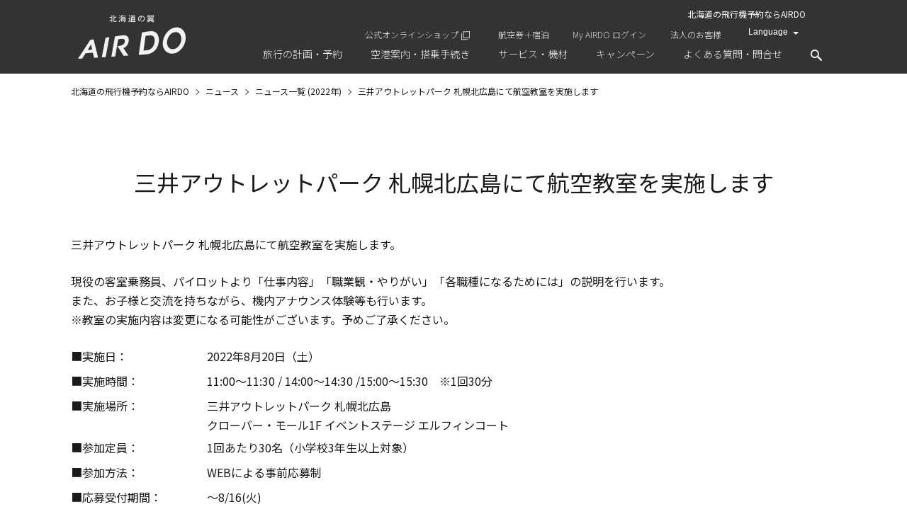

--- FILE ---
content_type: text/html
request_url: https://www.airdo.jp/news/2022/news-9025.html
body_size: 12476
content:
<!DOCTYPE html>
<html lang="ja">
<head>
<meta charset="UTF-8">
<title>三井アウトレットパーク 札幌北広島にて航空教室を実施します | ニュース | 北海道発着の飛行機予約・空席照会｜AIRDO（エア・ドゥ）</title>
<meta http-equiv="X-UA-Compatible" content="IE=edge">
<link rel="icon" href="/favicon.ico">
<link rel="apple-touch-icon-precomposed apple-touch-icon" href="/apple-touch-icon.png" >

<meta name="description" content="【AIRDO公式サイト】北海道発着の飛行機予約はAIRDO（エア・ドゥ）！お得な北海道への格安航空券の予約や、時刻表、空席照会などをご提供しております。航空券の予約以外にもお得なホテルやレンタカープランもご紹介！">
<meta name="keywords" content="AIRDO,エアドゥ,航空券,飛行機,北海道">

<meta property="og:title" content="三井アウトレットパーク 札幌北広島にて航空教室を実施します | ニュース | 北海道発着の飛行機予約・空席照会｜AIRDO（エア・ドゥ）">
<meta property="og:type" content="website">
<meta property="og:url" content="https://www.airdo.jp/news/2022/news-9025.html">
<meta property="og:image" content="https://www.airdo.jp/common/images/ogp.webp">
<meta property="og:site_name" content="AIRDO">
<meta property="og:description" content="【AIRDO公式サイト】北海道発着の飛行機予約はAIRDO（エア・ドゥ）！お得な北海道への格安航空券の予約や、時刻表、空席照会などをご提供しております。航空券の予約以外にもお得なホテルやレンタカープランもご紹介！">

<link rel="canonical" href="https://www.airdo.jp/news/2022/news-9025.html">

<link rel="alternate" hreflang="en" href="https://www.airdo.jp/en/news/2022/news-9025.html">


<meta name="viewport" content="width=device-width">
<meta name="format-detection" content="telephone=no, email=no, address=no">


<link rel="stylesheet" href="/common/js/fullcalendar/fullcalendar.css">
<link rel="stylesheet" href="/common/js/fullcalendar/fullcalendar.print.css" media="print">
<link rel="stylesheet" href="/common/js/remodal/remodal.css">
<link rel="stylesheet" href="/common/js/remodal/remodal-default-theme.css">
<link rel="stylesheet" href="/common/js/basictable/basictable.css" media="screen">
<link rel="stylesheet" href="/common/js/slick/slick.css">
<link rel="stylesheet" href="/common/js/slick/slick-theme.css">

<script type="text/javascript" src="/common/js/jquery.js"></script>
<script type="text/javascript" src="/common/js/jquery.cookie.js"></script>
<script type="text/javascript" src="/common/js/jquery.matchHeight.js"></script>
<script type="text/javascript" src="/common/js/moment.min.js"></script>
<script type="text/javascript" src="/common/js/fullcalendar/fullcalendar.js"></script>
<script type="text/javascript" src="/common/js/fullcalendar/locale-all.js"></script>
<script type="text/javascript" src="/common/js/remodal/remodal.js"></script>
<script type="text/javascript" src="/common/js/basictable/jquery.basictable.js"></script>
<script type="text/javascript" src="/common/js/slick/slick.min.js"></script>
<script type="text/javascript" src="/common/js/script.js?202205"></script>
<script type="text/javascript" src="/common/js/validate.js"></script>


<link rel="stylesheet" href="/common/css/import.css?200928" media="all">





<link rel="stylesheet" href="/news/css/entry.css" media="all">




<!-- Google Tag Manager -->
<script>(function(w,d,s,l,i){w[l]=w[l]||[];w[l].push({'gtm.start':
new Date().getTime(),event:'gtm.js'});var f=d.getElementsByTagName(s)[0],
j=d.createElement(s),dl=l!='dataLayer'?'&l='+l:'';j.async=true;j.src=
'https://www.googletagmanager.com/gtm.js?id='+i+dl;f.parentNode.insertBefore(j,f);
})(window,document,'script','dataLayer','GTM-K9BZDG9');</script>
<!-- End Google Tag Manager -->
</head>

<body id="">
<!-- Google Tag Manager (noscript) -->
<noscript><iframe src="https://www.googletagmanager.com/ns.html?id=GTM-K9BZDG9"
height="0" width="0" style="display:none;visibility:hidden"></iframe></noscript>
<!-- End Google Tag Manager (noscript) -->


       <header role="banner">
            <div class="container">

                
                
                
                    <div id="logo"><a href="/"><img loading="lazy" src="/common/images/logo.webp" alt="北海道の翼 AIRDO" class="hover"></a></div>
                

                
                <div id="sub-nav">
                    
                        <ul class="sub-nav-lang-jp">
                            <li class="color-white language hidden-sp sub-nav-lang-jp-h1"><h1>北海道の飛行機予約ならAIRDO</h1></li>
                            <li class="hidden-sp"><a href="https://marche.airdo.jp/?utm_source=officialsite&utm_medium=link&utm_campaign=header" target="_blank" class="link-blank icn-link-blank_white">公式オンラインショップ</a></li>
                            <li class="hidden-sp"><a href="/tour/" id="header_dp1">航空券＋宿泊</a></li>
                            <li class="hidden-logined"><a href="/ap/myairdo/cus101/cus101001">My AIRDO ログイン</a></li>
                            <li class="visible-logined"><a href="/ap/myairdo/cus101/cus101001"><img loading="lazy" src="/common/images/logo-myadirdo-white-sm.webp" alt="My AIRDO" class="hover">マイページ</a></li>
                            <li class="hidden-sp"><a href="/biz/">法人のお客様</a></li>
                            <li class="select-language">
                                <select>
                                    <option selected>Language</option>
                                    <option value="/" data-language="ja">日本語</option>
                                    <option value="/en/" data-language="en">English</option>
                                    <option value="/ko/" data-language="ko">한국어</option>
                                    <option value="/zh-cn/" data-language="zh-cn">简体中文</option>
                                    <option value="/zh-tw/" data-language="zh-tw">繁體中文</option>
                                </select>
                            </li>
                        </ul>
                        
                </div>
                
            </div>
            
            
            
            <nav id="gnav">
                <div class="hidden-sp" id="gnav-pc">
                    <ul>
                        <li class="gnav-trip"><a><span>旅行の計画・予約</span></a>
                            <div class="gnav-menu">
                                <div class="gnav-menu-inner">
                                    <div class="gnav-menu-container">
                                        <div class="row row-mg-md">
                                            <div class="col-100">
                                                <div class="menu">
                                                    <div class="banner-reservation  text-right">
                                                        <a href="/ap/rsv/book/search.html" class="link-box-blt box box-mg-sm">
                                                            <p class="btn btn-yellow"><img loading="lazy" src="/common/images/flight-banner-icn-reserve.webp" width="24" alt="" class="mr-xs" style="vertical-align: bottom;">航空券の予約</p>
                                                        </a>
                                                    </div>
                                                </div>
                                            </div>
                                            <div class="col-33">
                                                <div class="menu">
                                                    <div class="gnav-title">
                                                        <a href="/plan/">旅行の計画</a>
                                                    </div>
                                                    <ul>
                                                        <li><a href="/plan/destinations/">運航路線・就航地</a></li>
                                                        <li><a href="/plan/fare/">AIRDOのおトクな運賃</a></li>
                                                        <li><a href="/ap/rsv/book/search.html">空席照会</a></li>
                                                        <li><a href="/plan/timetable/">時刻表</a></li>
                                                    </ul>
                                                </div>
                                            </div>
                                            <div class="col-41">
                                                <div class="menu">
                                                    <div class="gnav-title">
                                                        <a href="/reservation/">航空券の予約・購入方法</a>
                                                    </div>
                                                    <ul>
                                                        <li><a href="/reservation/book/">航空券の利用にあたっての確認事項</a></li>
                                                        <li><a href="/ap/rsv/reservation/search.html">予約確認</a></li>
                                                        <li><a href="/reservation/guide/">はじめてご利用になる方へ</a></li>
                                                        <li><a href="/reservation/payment/">購入・領収書のご案内</a></li>
                                                        <li><a href="/reservation/refund/">予約変更・払い戻しのご案内</a></li>
                                                        <li><a href="/reservation/book/cancel/">キャンセル待ちサービス</a></li>
                                                    </ul>
                                                </div>
                                            </div>
                                            <div class="col-25">
                                                <div class="menu">
                                                    <div class="gnav-title">おトクなプラン</div>
                                                    <ul>
                                                        <li><a href="/tour/" id="header_dp2">航空券＋宿泊</a></li>
                                                        <li><a href="/travel/hotel/hokkaido-sapporo-asahikawa/">ホテル宿泊</a></li>
                                                        <li><a href="/travel/rent-a-car/">レンタカー</a></li>
                                                        <li><a href="/travel/activity/">アクティビティ</a></li>
                                                    </ul>
                                                </div>
                                            </div>
                                            <div class="col-100">
                                                <div class="menu">
                                                    <div class="banner-biz text-center">
                                                        <a href="/biz/" class="btn btn-white fs-sm">毎度の経費申請が簡単でおトク！法人向け利用サービス
                                                        <img loading="lazy" src="/common/images/logo-airdobiz.webp" width="104" alt="AIRDO Biz"></a>
                                                    </div>
                                                </div>
                                            </div>
                                        </div>
                                    </div>
                                </div>
                            </div>
                        </li>
                        <li class="gnav-info"><a><span>空港案内・搭乗手続き</span></a>
                            <div class="gnav-menu">
                                <div class="gnav-menu-inner">
                                    <div class="gnav-menu-container">
                                        <div class="row">
                                            <div class="col-66">
                                                <div class="menu">
                                                    <div class="gnav-title"><a href="/departure/">空港案内・搭乗手続き</a></div>
                                                    <div class="row">
                                                        <div class="col-50">
                                                            <ul>
                                                                <li><a href="/departure/checkin/">搭乗手続きのご案内</a></li>
                                                                <li><a href="/departure/baggage/">手荷物のご案内</a></li>
                                                                <li><a href="/departure/support/">お手伝いが必要なお客様へ</a></li>
                                                            </ul>
                                                        </div>
                                                        <div class="col-50">
                                                            <ul>
                                                            <li><a href="/departure/bording-information/">搭乗順のご案内</a></li>
                                                            <li><a href="/departure/airport/">空港カウンター・アクセスのご案内</a></li>
                                                            <li><a href="/departure/safety/">機内の環境・安全のご案内</a></li>
                                                            </ul>
                                                        </div>
                                                    </div>
                                                </div>
                                            </div>
                                            <div class="col-33">
                                                <div class="menu-banner">
                                                    <ul>
                                                        <li><a href="/flight-status/" class="btn btn-white w-100 fs-sm">発着案内・運航の見通し</a></li>
                                                        <li><a href="/ap/rsv/reservation/search.html" class="btn btn-white w-100 fs-sm">予約確認・購入・座席指定<br>変更・解約</a></li>
                                                    </ul>
                                                </div>
                                            </div>
                                        </div>
                                    </div>
                                </div>
                            </div>
                        </li>
                        <li class="gnav-service"><a><span>サービス・機材</span></a>
                            <div class="gnav-menu">
                                <div class="gnav-menu-inner">
                                    <div class="gnav-menu-container">
                                        <div class="row row-mg-md">
                                            <div class="col-33">
                                                <div class="banner-service-concept">
                                                    <a href="/service/" class="link-box-blt"><div class="link-box-content">AIRDOの<br>サービス<br>コンセプト</div></a>
                                                </div>
                                            </div>
                                            <div class="col-33">
                                                <div class="menu">
                                                    <div class="gnav-title"><a href="/service/">サービス・機材</a></div>
                                                    <ul>
                                                        <li><a href="/service/meal/">ドリンク</a></li>
                                                        <li><a href="/service/fleet/">使用機材・座席表</a></li>
                                                        <li><a href="/service/shop/">機内販売</a></li>
                                                        <li><a href="/service/rapora/">機内誌rapora</a></li>
                                                        <li><a href="/service/entertainment/">機内エンターテインメント</a></li>
                                                    </ul>
                                                </div>
                                            </div>
                                            <div class="col-33">
                                              <div class="menu">
                                                  <div class="gnav-title"><a href="/myairdo/">MyAIRDOのご紹介</a></div>
                                                  <ul>
                                                      <li><a href="/myairdo/do-mile/">DOマイルのご案内</a></li>
                                                      <li><a href="/myairdo/airdo-card/">AIRDOカード</a></li>
                                                  </ul>
                                              </div>
                                            </div>
                                        </div>
                                    </div>
                                </div>
                            </div>
                        </li>
                        <li class="gnav-campaign"><a href="/campaign/"><span>キャンペーン</span></a></li>
                        <li class="gnav-faq"><a><span>よくある質問・問合せ</span></a>
                            <div class="gnav-menu">
                                <div class="gnav-menu-inner">
                                    <div class="gnav-menu-container">
                                        <div class="row">
                                            <div class="col-66">
                                                <div class="menu">
                                                    <div class="gnav-title"><a href="/support/">サポートTOP</a></div>
                                                    <div class="gnav-title"><a href="/support/faq/">よくあるご質問</a></div>
                                                    <div class="row">
                                                        <div class="col-50">
                                                            <ul>
                                                                <li><a href="/support/faq/general/reservation/">予約・購入について</a></li>
                                                                <li><a href="/support/faq/general/checkin/">搭乗手続きについて</a></li>
                                                                <li><a href="/support/faq/general/baggage/">手荷物について</a></li>
                                                                <li><a href="/support/faq/general/in-flight/">機内について</a></li>
                                                                <li><a href="/support/faq/general/seat/">座席指定について</a></li>
                                                            </ul>
                                                        </div>
                                                        <div class="col-50">
                                                            <ul>
                                                                <li><a href="/support/faq/general/doumin/">道民会員について</a></li>
                                                                <li><a href="/support/faq/my-airdo/">My AIRDOについて</a></li>
                                                                <li><a href="/support/faq/my-airdo/airdo-card/">AIRDOカードについて</a></li>
                                                                <li><a href="/support/faq/tour/">AIRDOダイナミック・パッケージについて</a></li>
                                                            </ul>
                                                        </div>
                                                    </div>
                                                </div>
                                            </div>
                                            <div class="col-33">
                                                <div class="menu">
                                                    <div class="gnav-title"><a href="/support/inquiry/">各種お問い合わせ窓口</a></div>
                                                    <div class="gnav-title"><a href="/support/feedback/">ご意見・ご要望窓口</a></div>
                                                </div>
                                            </div>
                                        </div>
                                    </div>
                                </div>
                            </div>
                        </li>
                        <li class="gnav-search">
                            <a class="search-btn">
                                <img loading="lazy" src="/common/images/icn-search.webp" alt="検索">
                            </a>
                            <div class="search-form">
                                <form name="SS_searchForm" id="SS_searchForm" action="https://search.airdo.jp/search" method="get" enctype="application/x-www-form-urlencoded">
                                    <input type="hidden" name="site" value="2EBG1KFF">
                                    <input type="hidden" name="charset" value="UTF-8">
                                    <input type="hidden" name="group" value="2">
                                    <input type="hidden" name="design" value="7">
                                    <input type="text" name="query" value="" id="SS_searchQuery" maxlength="100" placeholder="検索したいキーワードを入力してください">
                                    <input type="submit" name="submit" value="検索" id="SS_searchSubmit">
                                </form>
                            </div>
                        </li>
                    </ul>
                </div>
                <div class="hidden-pc" id="gnav-sp">
                    <a href="" id="slide-menu-handle">
                        <span id="slide-menu-line"></span>
                    </a>
                    <div id="slide-menu-content">
                        <div class="box box-mg-sm mb-0 bd-0">
                          <a href="/ap/rsv/book/search.html" class="btn btn-yellow"><img loading="lazy" src="/common/images/flight-banner-icn-reserve.webp" width="24" alt="" class="mr-xs" style="vertical-align: bottom;">航空券の予約</a>
                        </div>
                        <ul>
                            <li><span>旅行の計画・予約</span>
                                <ul>
                                    <li><a href="/plan/">旅行の計画</a>
                                        <ul>
                                            <li><a href="/plan/destinations/">運航路線・就航地</a></li>
                                            <li><a href="/plan/fare/">AIRDOのおトクな運賃</a></li>
                                                                         <li><a href="/ap/rsv/book/search.html">空席照会</a></li>
                                            <li><a href="/plan/timetable/">時刻表</a></li>
                                        </ul>
                                    </li>
                                    <li>
                                        <a href="/reservation/">航空券の予約・購入方法</a>
                                        <ul>
                                            <li><a href="/reservation/book/">航空券の利用にあたっての確認事項</a></li>
                                            <li><a href="/ap/rsv/reservation/search.html">予約確認</a></li>
                                            <li><a href="/reservation/guide/">はじめてご利用になる方へ</a></li>
                                            <li><a href="/reservation/payment/">購入・領収書のご案内</a></li>
                                            <li><a href="/reservation/refund/">予約変更・払い戻しのご案内</a></li>
                                            <li><a href="/reservation/book/cancel/">キャンセル待ちサービス</a></li>
                                        </ul>
                                    </li>
                                    <li>
                                        <div class="menu-banner">
                                            <div class="row row-mg-md">
                                                <div class="col-100">
                                                    <a href="/biz/" class="btn btn-white fs-sm">毎度の経費申請が簡単でおトク！<br>法人向け利用サービス<img loading="lazy" src="/common/images/logo-airdobiz.webp" width="104" alt="AIRDO Biz"></a>
                                                </div>
                                            </div>
                                        </div>
                                    </li>
                                    <li>
                                        <span>おトクなプラン</span>
                                        <ul>
                                          <li><a href="/tour/" id="header_sp_dp1">航空券＋宿泊</a></li>
                                          <li><a href="/travel/hotel/hokkaido-sapporo-asahikawa/">ホテル宿泊</a></li>
                                          <li><a href="/travel/rent-a-car/">レンタカー</a></li>
                                          <li><a href="/travel/activity/">アクティビティ</a></li>
                                      </ul>
                                    </li>
                                </ul>
                            </li>
                            <li><span>空港案内・搭乗手続き</span>
                                <ul>
                                    <li>
                                        <a href="/departure/">空港案内・搭乗手続き</a>
                                        <ul>
                                            <li><a href="/departure/checkin/">搭乗手続きのご案内</a></li>
                                            <li><a href="/departure/baggage/">手荷物のご案内</a></li>
                                            <li><a href="/departure/support/">お手伝いが必要なお客様へ</a></li>
                                            <li><a href="/departure/bording-information/">搭乗順のご案内</a></li>
                                            <li><a href="/departure/airport/">空港カウンター・アクセスのご案内</a></li>
                                            <li><a href="/departure/safety/">機内の環境・安全のご案内</a></li>
                                        </ul>
                                    </li>
                                    <li>
                                        <div class="menu-banner">
                                            <div class="row row-mg-md">
                                                <div class="col-100"><a href="/flight-status/" class="btn btn-white w-100 fs-xs">発着案内・運航の見通し</a></div>
                                                <div class="col-100"><a href="/ap/rsv/reservation/search.html" class="btn btn-white w-100 fs-xs">予約確認・購入・座席指定<br>変更・解約</a></div>
                                            </div>
                                        </div>
                                    </li>
                                </ul>
                            </li>
                            <li><span>サービス・機材</span>
                                <ul>
                                    <li>
                                        <div class="menu-banner">
                                            <div class="row row-mg-md">
                                                <div class="col-100"><div class="banner-service-concept"><a href="/service/" class="link-box-blt"><div class="link-box-content">AIRDOの<br>サービス<br>コンセプト</div></a></div></div>
                                            </div>
                                        </div>
                                    </li>
                                    <li>
                                        <ul>
                                            <li><a href="/service/meal/">ドリンク</a></li>
                                            <li><a href="/service/fleet/">使用機材・座席表</a></li>
                                            <li><a href="/service/shop/">機内販売</a></li>
                                            <li><a href="/service/rapora/">機内誌rapora</a></li>
                                            <li><a href="/service/entertainment/">機内エンターテインメント</a></li>
                                        </ul>
                                    </li>
                                    <li>
                                        <a href="/myairdo/">MyAIRDOのご紹介</a>
                                        <ul>
                                            <li><a href="/myairdo/do-mile/">DOマイルのご案内</a></li>

                                            <li><a href="/myairdo/airdo-card/">AIRDOカード</a></li>
                                        </ul>
                                    </li>
                                </ul>
                            </li>
                            <li><a href="/campaign/">キャンペーン</a></li>
                            <li><span>よくある質問・問合せ</span>
                                <ul>
                                    <li><a href="/support/">サポートTOP</a></li>
                                    <li><a href="/support/faq/">よくあるご質問</a>
                                        <ul>
                                            <li><a href="/support/faq/general/reservation/">予約・購入について</a></li>
                                            <li><a href="/support/faq/general/baggage/">手荷物について</a></li>
                                            <li><a href="/support/faq/general/in-flight/">機内について</a></li>
                                            <li><a href="/support/faq/general/seat/">座席指定について</a></li>
                                            <li><a href="/support/faq/general/doumin/">道民会員について</a></li>
                                            <li><a href="/support/faq/my-airdo/">My AIRDOについて</a></li>
                                            <li><a href="/support/faq/my-airdo/airdo-card/">AIRDOカードについて</a></li>
                                            <li><a href="/support/faq/tour/">AIRDOダイナミック・パッケージについて</a></li>
                                        </ul>
                                    </li>
                                    <li><a href="/support/inquiry/">各種お問い合わせ窓口</a></li>
                                    <li><a href="/support/feedback/">ご意見・ご要望窓口</a></li>
                                </ul>
                            </li>
                            <li><a href="/biz/">法人のお客様</a></li>
                            <li><a href="/tour/" id="header_sp_dp2">航空券＋宿泊</a></li>
                            <li><a href="/corporate/">AIRDOについて</a></li>
                            <li><a href="https://marche.airdo.jp/?utm_source=officialsite&utm_medium=link&utm_campaign=header" target="_blank" class="link-blank">公式オンラインショップ</a></li>
                        </ul>
                        <div class="search-form">
                            <form name="SS_searchForm1" id="SS_searchForm1" action="https://search.airdo.jp/search" method="get" enctype="application/x-www-form-urlencoded">
                                <input type="hidden" name="site" value="2EBG1KFF">
                                <input type="hidden" name="charset" value="UTF-8">
                                <input type="hidden" name="group" value="2">
                                <input type="hidden" name="design" value="7">
                                <input type="text" name="query" value="" id="SS_searchQuery1" maxlength="100" placeholder="検索ワード入力">
                                <input type="submit" name="submit" value="検索" id="SS_searchSubmit">
                            </form>
                        </div>
                        <div class="sub-nav-lang-jp-h1-sp"><h1>北海道の飛行機予約ならAIRDO</h1></div>
                    </div>
                </div>
            </nav>

            
            
        </header>



<main role="main" id="content">
<noscript>
        <div class="container">
            <div class="imp">
                
                    <p>ご使用のブラウザは現在JavaScriptが無効になっています。<br>ページが正しく表示されない場合があるため、JavaScriptの設定を有効にしてください。</p>
                
            </div>
        </div>
    </noscript>


    <div id="main">
        <nav class="topicpath">
            <ul itemscope itemtype="http://schema.org/BreadcrumbList">


    <li itemprop="itemListElement" itemscope itemtype="http://schema.org/ListItem">
        
            <a itemscope itemtype="http://schema.org/Thing" itemprop="item" href="/"><span itemprop="name">北海道の飛行機予約ならAIRDO</span></a><meta itemprop="position" content="1">
        
    </li>

















    <li itemprop="itemListElement" itemscope itemtype="http://schema.org/ListItem">
        
            <a itemscope itemtype="http://schema.org/Thing" itemprop="item" href="/news/"><span itemprop="name">ニュース</span></a><meta itemprop="position" content="2">
        
    </li>







            






    
        
        
        
    <li itemprop="itemListElement" itemscope itemtype="http://schema.org/ListItem">
        
            <a itemscope itemtype="http://schema.org/Thing" itemprop="item" href="/news/2022/"><span itemprop="name">ニュース一覧  (2022年)</span></a><meta itemprop="position" content="3">
        
    </li>

    






                

                <li itemprop="itemListElement" itemscope itemtype="http://schema.org/ListItem">
                    <strong itemscope itemtype="http://schema.org/Thing" itemprop="item"><span itemprop="name">三井アウトレットパーク 札幌北広島にて航空教室を実施します</span></strong><meta itemprop="position" content="4">
                </li>
            </ul>
        </nav>
        
        <article>
            <div class="container">
                <header>
                    <h1><font size="6">三井アウトレットパーク 札幌北広島にて航空教室を実施します</font></h1>
                </header>
                <div class="mb-xl">
                <p>三井アウトレットパーク 札幌北広島にて航空教室を実施します。</p>

<p>現役の客室乗務員、パイロットより「仕事内容」「職業観・やりがい」「各職種になるためには」の説明を行います。<br>
また、お子様と交流を持ちながら、機内アナウンス体験等も行います。<br>
※教室の実施内容は変更になる可能性がございます。予めご了承ください。</p>

<dl class="dl-horizontal dl-horizontal-xl mb-xs">
    <dt class="fw-normal">■実施日：</dt>
    <dd>2022年8月20日（土）</dd>
    <dt class="fw-normal">■実施時間：</dt>
    <dd>11:00～11:30 / 14:00～14:30 /15:00～15:30　※1回30分</dd>
    <dt class="fw-normal">■実施場所：</dt>
    <dd>三井アウトレットパーク 札幌北広島<br>クローバー・モール1F イベントステージ エルフィンコート</dd>
    <dt class="fw-normal">■参加定員：</dt>
    <dd>1回あたり30名（小学校3年生以上対象）</dd>
    <dt class="fw-normal">■参加方法：</dt>
    <dd>WEBによる事前応募制</dd>
    <dt class="fw-normal">■応募受付期間：</dt>
    <dd>～8/16(火)</dd>
    <dt class="fw-normal">■当選通知メール送信：</dt>
    <dd>8/18(木)</dd>
</dl>

<p>▼応募フォーム<br>
<a href="https://form.run/@AIRDO-MOP-tie-upcp" target="_blank" class="link-blank">https://form.run/@AIRDO-MOP-tie-upcp</a><br>
※事前応募で人数上限に至らなかった場合、当日会場での参加も受け付けます。</p>

<p>みなさまのご参加お待ちしております。</p>

<div class="text-center">
    <img src="/news/2022/images/img-20220812-01.jpg" width="700" alt="">
</div>

<p class="text-right">以上</p>

                
                </div>
                <p class="text-right mb-0">2022年8月12日</p>
                <p class="text-right">株式会社ＡＩＲＤＯ</p>
                <p class="text-right"><a href="/news/" class="link-blt">ニュース一覧に戻る</a></p>
            </div>
        </article>
    
        <section class="main-footer" id="z1">
    
        
            <div class="hidden-sp">
                <div class="wide-flight-form">
                <h2 class="text-center">航空券予約はこちら</h2>
                                <form class="flight-form flight-ticket-form" action="/ap/rsv/book/search" method="get">
                                    <div class="form-content">
                                        <div class="flight-form-way">
                                            <div class="row">
                                                <div class="col col-100-sp">
                                                    <div class="form-title">旅程</div>
                                                </div>
                                                <div class="col-22 col-auto-sp">
                                                    <div class="form-group">
                                                        <label class="radio"><input type="radio" name="roundtrip" value="1" data-way="out-home" checked><span>往復</span></label>
                                                    </div>
                                                </div>
                                                <div class="col-22 col-auto-sp">
                                                    <div class="form-group">
                                                        <label class="radio"><input type="radio" name="roundtrip" value="0" data-way="out"><span>片道</span></label>
                                                    </div>
                                                </div>
                                            </div>
                                        </div>
                                        <div class="flight-form-method">
                                            <div class="row">
                                                <div class="col col-100-sp">
                                                    <div class="form-title">検索方法</div>
                                                </div>
                                                <div class="col-22 col-auto-sp">
                                                    <div class="form-group">
                                                        <label class="radio"><input type="radio" name="destination" value="all" checked><span>すべての運賃</span></label>
                                                    </div>
                                                </div>
                                                <div class="col-22 col-auto-sp">
                                                    <div class="form-group">
                                                        <label class="radio"><input type="radio" name="destination" value="monthly"><span>おすすめ運賃</span></label>
                                                    </div>
                                                </div>
                                            </div>
                                        </div>
                                        <div class="flight-form-place">
                                            <div class="row">
                                                <div class="col-45 col-100-sp">
                                                    <div class="form-group">
                                                        <span class="form-title">出発地</span>
                                                        <div class="custom-select w-100-sp">
                                                            <select class="place-departure select-departure" name="from">
                                                                <option value="HND">東京（羽田）</option>
                                                                <option value="SPK" selected="selected">札幌（新千歳）</option>
                                                                <option value="AKJ">旭川</option>
                                                                <option value="MMB">女満別</option>
                                                                <option value="KUH">釧路</option>
                                                                <option value="OBO">帯広</option>
                                                                <option value="HKD">函館</option>
                                                                <option value="SDJ">仙台</option>
                                                                <option value="NGO">名古屋（中部）</option>
                                                                <option value="UKB">神戸</option>
                                                                <option value="FUK">福岡</option>


                                                            </select>
                                                        </div>
                                                    </div>
                                                </div>
                                                <div class="col-10 hidden-sp">
                                                    <div class="text-center">
                                                        <img loading="lazy" src="/common/images/icn-out-home.png" alt="" class="icon-flight-way reverse-departure-arrival" />
                                                    </div>
                                                </div>
                                                <div class="col-45 col-100-sp">
                                                    <div class="form-group">
                                                        <span class="form-title">到着地</span>
                                                        <div class="custom-select w-100-sp">
                                                            <select class="place-arrival select-arrival" name="to">
                                                                <option value="HND" selected="selected">東京（羽田）</option>
                                                                <option value="SPK">札幌（新千歳）</option>
                                                                <option value="AKJ">旭川</option>
                                                                <option value="MMB">女満別</option>
                                                                <option value="KUH">釧路</option>
                                                                <option value="OBO">帯広</option>
                                                                <option value="HKD">函館</option>
                                                                <option value="SDJ">仙台</option>
                                                                <option value="NGO">名古屋（中部）</option>
                                                                <option value="UKB">神戸</option>
                                                                <option value="FUK">福岡</option>


                                                            </select>
                                                        </div>
                                                        <div class="hidden-pc"><img loading="lazy" src="/common/images/icn-out-home-sp.png" alt="" class="icon-flight-way reverse-departure-arrival"></div>
                                                    </div>
                                                </div>
                                            </div>
                                        </div>

                                        <div class="flight-form-date">
                                            <div class="modal-flight-date-group">
                                                <div class="row">
                                                    <div class="col-45 col-100-sp">
                                                        <div class="form-group">
                                                            <span class="form-title text-left-sp">行き</span>
                                                            <input type="text" name="" id="date-out" data-name="行き" data-remodal-target-id="modal-flight-form-date" data-remodal-handle="out" class="input-calendar w-100-sp">
                                                            <input type="hidden" name="departureDate" value="" class="data-out-value">
                                                        </div>
                                                    </div>
                                                    <div class="col-10 hidden-sp">&nbsp;</div>
                                                    <div class="col-45 col-100-sp">
                                                        <div class="form-group date-second">
                                                            <span class="form-title text-left-sp">帰り</span>
                                                            <input type="text" name="" id="date-home" data-name="帰り" data-remodal-target-id="modal-flight-form-date" data-remodal-handle="home" class="input-calendar w-100-sp">
                                                            <input type="hidden" name="returnDate" value="" class="data-home-value">
                                                        </div>
                                                    </div>
                                                </div>

                                                <div class="remodal modal-flight-calendar" data-group="modal-flight-date-group" data-remodal-id="modal-flight-form-date" data-remodal-options="hashTracking: false">
                                                    <div class="modal-header">
                                                        <h2>搭乗日（<span></span>）</h2>
                                                        <a data-remodal-action="close" class="modal-icon-close"></a>
                                                    </div>
                                                    <div class="modal-content">
                                                        <div class="modal-flight-calendar-content"></div>
                                                    </div>
                                                    <div class="modal-footer">
                                                        <div class="text-center"><a data-remodal-action="close" class="modal-btn-close">閉じる</a></div>
                                                    </div>
                                                </div>
                                            </div>
                                        </div>

                                        <div class="flight-form-headcount">
                                            <p class="text-center">搭乗当日の年齢で入力してください。一度に予約できるのは合計6席までです。</p>
                                            <div class="row">
                                                <div class="col-10 col-100-sp">
                                                    <div class="form-title mt-xs">人数</div>
                                                </div>
                                                <div class="col-30 col-100-sp">
                                                    <div class="form-group">
                                                        <span class="form-title">大人<br>（12歳以上）</span>
                                                        <span class="input-headcount">
                                                            <span class="ctrl-minus"></span><input type="number" name="adult" value="1" min="0" max="6" id="headcount-adult" readonly><span class="ctrl-plus"></span>
                                                        </span>
                                                    </div>
                                                </div>
                                                <div class="col-30 col-100-sp">
                                                    <div class="form-group">
                                                        <span class="form-title">小児<br>（3-11歳）</span>
                                                        <span class="input-headcount">
                                                            <span class="ctrl-minus"></span><input type="number" name="child" value="0" min="0" max="6" id="headcount-child" readonly><span class="ctrl-plus"></span>
                                                        </span>
                                                    </div>
                                                </div>
                                                <div class="col-30 col-100-sp">
                                                    <div class="form-group">
                                                        <span class="form-title">幼児<br>（0-2歳）</span>
                                                        <span class="input-headcount">
                                                            <span class="baby-ctrl-minus"></span><input type="number" name="infant" value="0" min="0" max="2" id="headcount-baby" readonly><span class="baby-ctrl-plus"></span>
                                                        </span>
                                                    </div>
                                                </div>
                                            </div>
                                            <p class="text-right"><a href="/reservation/book/child/" target="_blank" class="link-blank">小児・幼児のご予約について</a></p>
                                        </div>

                                    </div>


                                    <div class="form-footer">
                                        <div class="text-center">
                                            <button type="submit" class="btn btn-yellow fs-sm">検索する</button>
                                        </div>
                                    </div>
                                </form>
                </div>
            </div>
            <div class="hidden-pc">
                <div class="flight-banner-img mb-xl">
                    <a href="/ap/rsv/book/search.html" class="link-box-blt fs-md">
                      <p><img loading="lazy" src="/common/images/flight-banner-icn-reserve.png" width="24" alt=""><br>航空券の予約</p>
                    </a>
                </div>
            </div>

        <div class="container">
            <h2 class="text-center">AIRDOからのオススメ</h2>
            <div class="banner-section">
                <div class="banner-list">
                    <div class="row row-mg-lg row-center row-left-sp">
                        <div class="col-25 col-50-sp">
                            <div class="banner-area">
                                <a href="/do-tabi/" class="link-block">
                                    <h3 class="title">DOたび</h3>
                                    <div class="img"><img loading="lazy" src="/images/topbnr-do-tabi.webp" alt="「北海道の観光情報をお届け」"></div>
                                    <p class="link-blt">「北海道の観光情報をお届け」</p>
                                </a>
                            </div>
                        </div>
                        <div class="col-25 col-50-sp">
                            <div class="banner-area">
                                <a href="/service/" class="link-block">
                                    <h3 class="title">AIRDOサイトへようこそ</h3>
                                    <div class="img"><img loading="lazy" src="/images/news-img-01-02.jpg" alt="AIRDOならではの北海道を体感いただけます"></div>
                                    <p class="link-blt">AIRDOならではの北海道を体感いただけます</p>
                                </a>
                            </div>
                        </div>
                        <div class="col-25 col-50-sp">
                            <div class="banner-area">
                                <a href="/biz/" class="link-block">
                                    <h3 class="title">法人向け予約システム</h3>
                                    <div class="img"><img loading="lazy" src="/images/topbnr-1712-001.jpg" alt="専用のおトクな運賃で出張経費を削減"></div>
                                    <p class="link-blt">専用のおトクな運賃で出張経費を削減</p>
                                </a>
                            </div>
                        </div>
                    </div>
                </div>
            </div>
        </div>
    

</section>

    </div>
</main>



<footer role="contentinfo">
    
        <div class="container">
            
                
                
                <h2>AIRDOともっとつながる</h2>
                <p class="text-center">ソーシャルメディアで様々な情報をお届けしております。</p>
                <div class="nav-sns">
                    <ul>
                        <li>
                            <a href="https://www.facebook.com/airdo.jp" target="_blank">
                                <img loading="lazy" src="/common/images/icn-sns-fb.webp" alt="Facebook" />
                            </a>
                        </li>
                        <li>
                            <a href="https://line.me/R/ti/p/%40airdo" target="_blank">
                                <img loading="lazy" src="/common/images/icn-sns-ln.webp" alt="LINE" />
                            </a>
                        </li>
                        <li>
                            <a href="https://www.youtube.com/channel/UC1ulyJlOkUQjSB3FyFksmhQ" target="_blank">
                                <img loading="lazy" src="/common/images/icn-sns-yt.webp" alt="Youtube" />
                            </a>
                        </li>
                        <li>
                            <a href="https://www.instagram.com/airdo.hokkaido/" target="_blank">
                                <img loading="lazy" src="/common/images/icn-sns-is.webp" alt="Instagram" />
                            </a>
                        </li>
                        <li>
                            <a href="https://twitter.com/airdo_hokkaido" target="_blank">
                                <img loading="lazy" src="/common/images/icn-sns-tw.webp" alt="Twitter" />
                            </a>
                        </li>
                        <li>
                            <a href="https://open.spotify.com/show/1EjsDlGdwwEDc1xsNxpEAP" target="_blank">
                                <img loading="lazy" src="/common/images/icn-sns-sp.webp" alt="spotify" />
                            </a>
                        </li>
                    </ul>
                    <div class="link-wallpaper">
                        <a href="/download/wallpaper/" class="btn btn-transparent-white w-sm">今月の壁紙</a>
                    </div>
                </div>
                
                <div class="footer-header">
                    <div class="logo hidden-sp">
                        <a href="/">
                            <img loading="lazy" src="/common/images/logo.webp" alt="北海道の翼 AIRDO" />
                        </a>
                    </div>
                    <div class="row row-center row-left-sp">
                        <a href="/corporate/" class="col col-50-sp">AIRDOについて</a>
                        <a href="/corporate/info/" class="col col-50-sp">会社情報</a>
                        <a href="/corporate/safety/" class="col col-50-sp">安全報告書</a>
                        <a href="/corporate/release/" class="col col-50-sp">プレスリリース</a>
                        <a href="/corporate/recruit/" class="col col-50-sp">採用情報</a>
                        <a href="/corporate/cs/" class="col col-50-sp">サービス向上への取り組み</a>
                        <a href="/corporate/csr/" class="col col-50-sp">サステナビリティ</a>
                        <a href="/corporate/brand/" class="col col-50-sp">ブランド</a>
                        <a href="/corporate/customer-harassment/" class="col col-100-sp">カスタマーハラスメント基本方針</a>
                        <a href="https://www.regionalplus.co.jp/" class="col col-50-sp col-100-sp link-blank icn-link-blank_white" target="_blank">株式会社リージョナルプラスウイングス</a>
                    </div>
                </div>
                <div class="footer-body hidden-sp">
                    <div class="row row-equal">
                        <div class="col">
                            <div class="footer-title">
                                <a href="/plan/destinations/">運航路線・就航地</a>
                            </div>
                            <div class="row">
                                <div class="col-40">
                                    <ul>
                                        <li>
                                            <a href="/plan/destinations/sapporo/">札幌</a>
                                        </li>
                                        <li>
                                            <a href="/plan/destinations/asahikawa/">旭川</a>
                                        </li>
                                        <li>
                                            <a href="/plan/destinations/memanbetsu/">女満別</a>
                                        </li>
                                        <li>
                                            <a href="/plan/destinations/kushiro/">釧路</a>
                                        </li>
                                        <li>
                                            <a href="/plan/destinations/obihiro/">帯広</a>
                                        </li>
                                        <li>
                                            <a href="/plan/destinations/hakodate/">函館</a>
                                        </li>
                                    </ul>
                                </div>
                                <div class="col-40">
                                    <ul>
                                        <li>
                                            <a href="/plan/destinations/sendai/">仙台</a>
                                        </li>
                                        <li>
                                            <a href="/plan/destinations/tokyo/">東京</a>
                                        </li>
                                        <li>
                                            <a href="/plan/destinations/nagoya/">名古屋</a>
                                        </li>
                                        <li>
                                            <a href="/plan/destinations/kobe/">神戸</a>
                                        </li>
                                        <li>
                                            <a href="/plan/destinations/fukuoka/">福岡</a>
                                        </li>
                                    </ul>
                                </div>
                            </div>
                            <div class="footer-title">
                                <a href="/plan/fare/">AIRDOのおトクな運賃</a>
                            </div>
                        </div>
                        <div class="col">
                            <div class="footer-title">
                                <a href="/plan/timetable/">時刻表</a>
                            </div>
                            <div class="footer-title">
                                <a href="/reservation/">航空券の予約・購入</a>
                            </div>
                            <ul>
                                <li>
                                    <a href="/reservation/guide/">はじめてご利用になる方へ</a>
                                </li>
                                <li>
                                    <a href="/reservation/book/">航空券の利用にあたっての確認事項</a>
                                </li>
                                <li>
                                    <a href="/reservation/payment/">購入・領収書のご案内</a>
                                </li>
                                <li>
                                    <a href="/reservation/refund/">予約変更・払い戻しのご案内</a>
                                </li>
                            </ul>
                        </div>
                        <div class="col">
                            <div class="footer-title">
                                <a href="/departure/">空港案内・搭乗手続き</a>
                            </div>
                            <ul>
                                <li>
                                    <a href="/departure/checkin/">搭乗手続きのご案内</a>
                                </li>
                                <li>
                                    <a href="/departure/baggage/">手荷物のご案内</a>
                                </li>
                                <li>
                                    <a href="/departure/support/">お手伝いが必要なお客様へ</a>
                                </li>
                                <li>
                                    <a href="/departure/bording-information/">搭乗順のご案内</a>
                                </li>
                                <li>
                                    <a href="/departure/airport/">空港カウンター・アクセスのご案内</a>
                                </li>
                                <li>
                                    <a href="/departure/safety/">機内の環境・安全のご案内</a>
                                </li>
                            </ul>
                        </div>
                        <div class="col">
                            <div class="footer-title">
                                <a href="/service/">サービス・機材</a>
                            </div>
                            <ul>
                                <li>
                                    <a href="/service/meal/">ドリンク</a>
                                </li>
                                <li>
                                    <a href="/service/fleet/">使用機材・座席表</a>
                                </li>
                                <li>
                                    <a href="/service/shop/">機内販売</a>
                                </li>
                                <li>
                                    <a href="/service/rapora/">機内誌rapora</a>
                                </li>
                                <li>
                                    <a href="/service/entertainment/">機内エンターテインメント</a>
                                </li>
                            </ul>
                            <div class="footer-title">
                                <a href="https://marche.airdo.jp/?utm_source=officialsite&utm_medium=link&utm_campaign=footer" target="_blank" class="link-blank icn-link-blank_white">公式オンラインショップ</a>
                            </div>
                            <div class="footer-title">
                                <a href="/do-tabi/">DOたび</a>
                            </div>
                        </div>
                        <div class="col">
                            
                            <div class="footer-title">
                                <a href="/campaign/">キャンペーン</a>
                            </div>
                            
                            <div class="footer-title">
                                <a href="/myairdo/">My AIRDOのご紹介</a>
                            </div>
                            <div class="footer-title">
                                <a href="/biz/">AIRDO Biz</a>
                            </div>
                            <div class="footer-title">
                                <a href="/tour/" id="footer_dp1">航空券＋宿泊</a>
                            </div>
                            <div class="footer-title">
                                <a href="/support/">サポート</a>
                            </div>
                            <ul>
                                <li>
                                    <a href="/support/faq/">よくあるご質問</a>
                                </li>
                                <li>
                                    <a href="/support/inquiry/">各種お問い合わせ窓口</a>
                                </li>
                                <li>
                                    <a href="/support/feedback/">ご意見・ご要望窓口</a>
                                </li>
                            </ul>
                        </div>
                    </div>
                </div>
                <div class="footer-footer">
                    <ul class="ext">
                        <li>
                            <a href="/privacypolicy/">プライバシーポリシー</a>
                        </li>
                        <li>
                            <a href="/external_transmission/">利用者情報の外部送信について</a>
                        </li>
                        <li>
                            <a href="/myairdo/terms/">会員規約</a>
                        </li>
                        <li>
                            <a href="/terms/">サイト利用規約</a>
                        </li>
                        <li>
                            <a href="/corporate/info/conditions-of-carriage/">国内旅客運送約款</a>
                        </li>
                        <li>
                            <a href="/corporate/info/conditions-of-cargo/">国内貨物運送約款</a>
                        </li>
                        <li>
                            <a href="/corporate/info/conditions-of-internationalcharter/">国際貸切運送約款</a>
                        </li>
                        <li>
                            <a href="/requirement/">推奨環境</a>
                        </li>
                        <li>
                            <a href="/maintenance/">システムメンテナンス情報</a>
                        </li>
                        <li>
                            <a href="/social-policy/">ソーシャルメディアポリシー</a>
                        </li>
                        <li>
                            <a href="/sitemap/">サイトマップ</a>
                        </li>
                        <li>
                            <a href="/cookiepolicy/">クッキーポリシー</a>
                        </li>
                    </ul>
                    <div class="select-language hidden-sp">
                        <select>
                            <option selected>Language</option>
                            <option value="/" data-language="ja">日本語</option>
                            <option value="/en/" data-language="en">English</option>
                            <option value="/ko/" data-language="ko">한국어</option>
                            <option value="/zh-cn/" data-language="zh-cn">简体中文</option>
                            <option value="/zh-tw/" data-language="zh-tw">繁體中文</option>
                        </select>
                    </div>
                    <!-- div class="language hidden-sp text-right">日本語<span class="sepalate">｜</span><a href="/en/" data-lang="en">English</a></div -->
                </div>
                <div id="move-top" class="hidden-sp">
                    <a>ページトップへ</a>
                </div>
                <p class="hidden-pc text-center fs-sm">
                    <a href="#main">ページトップへ</a>
                </p>

            
            <p class="copyright">Copyright &copy; AIRDO Co., Ltd. All rights reserved.</p>
        </div>

    
  </footer>

  <script src="//pro.syncsearch.jp/common/js/sync_suggest.js"></script> <script type="text/javascript">
  SYNCSEARCH_SITE="2EBG1KFF";
  
  SYNCSEARCH_GROUP=2;
  SYNCSEARCH_GROUP1=2;
  

  
  </script>

  </body>
  </html>


--- FILE ---
content_type: text/css
request_url: https://www.airdo.jp/common/css/import.css?200928
body_size: 143
content:

@import "/common/css/normalize.css";
@import "/common/css/base.css";
@import "/common/css/module.css";
@import "/common/css/header-footer.css?20181206";
@import "/common/css/language.css";
@media print {
    @import "/common/css/print.css";
}

--- FILE ---
content_type: text/css
request_url: https://www.airdo.jp/news/css/entry.css
body_size: 118
content:
article header {
    margin-top: 40px;
}
h1, .h1 { font-size: 40px; font-weight: 400; }


@media only screen and (max-width: 767px){
    article header {
        margin-top: 24px;
    }
    h1, .h1 { font-size: 24px; }
}

--- FILE ---
content_type: text/css
request_url: https://www.airdo.jp/common/css/module.css
body_size: 22991
content:
@import "/common/css/postscript.css";

/*
  HEADLINE
========================================================================================================*/
h1,.h1 {
  /*margin: 50px 0 48px 0;*/
  margin: 0px 0 48px 0;
  font-size: 48px;
  font-weight: 300;
  text-align: center;
}
h2,.h2 {
  margin: 40px 0 40px 0;
  font-size: 32px;
  font-weight: 400;
}
h3,.h3 {
  margin: 26px 0 26px 0;;
  font-size: 24px;
  font-weight: 400;
}
h4,.h4 {
  margin: 20px 0 20px 0;;
  font-size: 16px;
  font-weight: 400;
}
.h-out,
.h-home {
  padding: 0;
  margin: 25px 0 14px;
  font-size: 24px;
  font-weight: 400;
}
.h-out > span,
.h-home > span {
  position: relative;
  padding-left: 30px;
}
.h-out > span:before,
.h-home > span:before {
  position: absolute;
  top: -2px;
  left: 0;
}
.h-out > span:before { content: url(/common/images/icn-flight-out.png); }
.h-home > span:before { content: url(/common/images/icn-flight-home.png); }

.h-flight {
  padding-bottom: 12px;
  margin-bottom: 12px;
  border-bottom: 1px solid #d9d9d9;
  font-size: 14px;
}
.h-flight:before {
  content: url(/common/images/icn-flight.png);
  display: inline-block;
  transform: scale(0.7, 0.7);
  transform-origin: left 100%;
  -moz-transform: scale(0.7, 0.7);
  -moz-transform-origin: left 100%;
  position: relative;
  top: 3px;
  line-height: 100%;
}

.h-flight-problem {
  position: relative;
  padding: 0;
  padding-left: 42px;
  margin: 25px 0 14px;
  font-size: 24px;
  font-weight: 400;
}
.h-flight-problem:before {
  content: url(/common/images/icn-flight-problem.png);
  position: absolute;
  top: 0;
  left: 0;
}
.h-flight-bad {
  position: relative;
  padding: 0;
  padding-left: 42px;
  margin: 25px 0 14px;
  font-size: 24px;
  font-weight: 400;
}
.h-flight-bad:before {
  content: url(/common/images/icn-flight-bad.png);
  position: absolute;
  top: 3px;
  left: 0;
}


@media screen and (max-width:767px) {
  h1,.h1 {
      /*margin: 28px 0 28px 0;*/
      margin: 0px 0 16px 0;
      font-size: 24px;
  }
  h2,.h2 {
      margin: 20px 0 20px 0;
      font-size: 22px;
  }
  h3,.h3 {
      margin: 16px 0 16px 0;
      font-size: 16px;
  }
  h4,.h4 {
      margin: 16px 0 16px 0;
      font-size: 14px;
  }
  .h-out,
  .h-home {
      margin: 12px 0 10px;
      font-size: 16px;
  }
  .h-out > span,
  .h-home > span {
      padding-left: 24px;
  }
  .h-out > span:before,
  .h-home > span:before {
      transform: scale(0.75, 0.75);
      transform-origin: left 100%;
      -moz-transform: scale(0.75, 0.75);
      -moz-transform-origin: left 100%;
      line-height: 100%;
      top: 2px;
  }
  .h-flight-problem,
  .h-flight-bad {
      margin: 12px 0 10px;
      font-size: 16px;
      padding-left: 32px;
  }
  .h-flight-problem:before {
      transform: scale(0.75, 0.75);
      transform-origin: left 100%;
      -moz-transform: scale(0.75, 0.75);
      -moz-transform-origin: left 100%;
  }
  .h-flight-bad:before {
      transform: scale(0.75, 0.75);
      transform-origin: left 100%;
      -moz-transform: scale(0.75, 0.75);
      -moz-transform-origin: left 100%;
      top: -8px;
  }
}


.h-beer {
  background: url(/common/images/icn-beer.png) no-repeat left 3px;
  background-size: 18px auto;
  padding: 0 0 0 22px;
}
p.h-beer {
  margin-top: 4px;
  padding-top: 2px;
  padding-bottom: 1px;
  font-size: 12px !important;
}
.h-food {
  background: url(/common/images/icn-food.png) no-repeat left 4px;
  background-size: 18px auto;
  padding: 0 0 0 22px;
}
p.h-food {
  padding-top: 2px;
  padding-bottom: 3px;
  font-size: 12px !important;
}
.table-line .h-beer,
.table-line .h-food {
  background-position: 20px center;
  padding-right: 40px !important;
  padding-left: 40px !important;
}
@media screen and (max-width:767px) {
  .table-line .h-beer,
  .table-line .h-food {
  background-position: 6% center;
  padding-right: 25px !important;
  padding-left: 25px !important;
  }
}

/*
  HELPER
========================================================================================================*/
.pull-left {
  float: left;
  margin-right: 40px;
  margin-bottom: 40px;
}
.pull-right {
  float: right;
  margin-left: 40px;
  margin-bottom: 40px;
}
@media only screen and (max-width: 767px){
  .pull-left {
      margin-right: 24px;
      margin-bottom: 24px;
  }
  .pull-right {
      margin-left: 24px;
      margin-bottom: 24px;
  }
  .pull-none-sp {
      float: none;
      margin-left: 0;
      margin-right: 0;
  }
}

.clearfix:after {
  content: "";
  display: table;
  clear: both;
}

.show { display: block; }
.hidden { display: none; }

.w-auto {
  width: auto !important;
  min-width: 0 !important;
  max-width: 100% !important;
}
.w-50 {
  box-sizing: border-box;
  width: 50% !important;
  min-width: 0 !important;
}
.w-100 {
  box-sizing: border-box;
  width: 100% !important;
  min-width: 0 !important;
}
.w-xs {
  box-sizing: border-box;
  width: 80px !important;
  min-width: 0 !important;
}
.w-sm {
  box-sizing: border-box;
  width: 160px !important;
  min-width: 0 !important;
}
.w-md {
  box-sizing: border-box;
  width: 240px !important;
  min-width: 0 !important;
}
.w-lg {
  box-sizing: border-box;
  width: 320px !important;
  min-width: 0 !important;
}

@media only screen and (max-width: 767px){
  .w-xs {
      width: 70px !important;
  }
  .w-lg {
      width: 100% !important;
  }
  .w-100-sp {
      width: 100% !important;
  }
  .w-50-sp {
      width: 50% !important;
  }
  .w-over-sp {
      width: calc(100% + 32px) !important;
      margin-left: -16px !important;
      margin-right: -16px !important;
  }
  
  img.w-xs,
  img.w-lg,
  img.w-50-sp,
  img.w-100-sp {
      height: auto !important;
  }
}

/*
.img-50 { zoom: .5; }
.img-80 { zoom: .8; }
*/
@media only screen and (max-width: 767px){
  .img-50-sp { zoom: .5; }
  .img-80-sp { zoom: .8; }
}

.img-in {
  display: inline-block;
  padding: 0 8px;
  margin-bottom: 3px;
  vertical-align: middle;
}

.fs-xxs  { font-size: 10px !important; }
.fs-xs  { font-size: 12px !important; }
.fs-sm   { font-size: 14px !important; }
.fs-md  { font-size: 16px !important; }
.fs-lg   { font-size: 18px !important; }
.fs-xl  { font-size: 24px !important; }
.fs-xxl { font-size: 32px !important; }
.fs-xxxl { font-size: 40px !important; }
.fs-xxxxl { font-size: 64px !important; }

@media only screen and (max-width: 767px){
  .fs-xxs  { font-size: 6px !important; }
  .fs-xs  { font-size: 8px !important; }
  .fs-sm   { font-size: 12px !important; }
  .fs-md   { font-size: 14px !important; }
  .fs-lg   { font-size: 15px !important; }
  .fs-xl  { font-size: 20px !important; }
  .fs-xxl { font-size: 22px !important; }
  .fs-xxxl { font-size: 24px !important; }
  .fs-xxxxl { font-size: 32px !important; }
  
  .fs-xxs-sp  { font-size: 6px !important; }
  .fs-xs-sp  { font-size: 8px !important; }
  .fs-sm-sp   { font-size: 12px !important; }
  .fs-md-sp   { font-size: 14px !important; }
  .fs-lg-sp   { font-size: 15px !important; }
  .fs-xl-sp  { font-size: 20px !important; }
  .fs-xxl-sp { font-size: 22px !important; }
  .fs-xxxl-sp { font-size: 24px !important; }
  .fs-xxxxl-sp { font-size: 32px !important; }
}

.fw-light   { font-weight: 300; }
.fw-normal  { font-weight: 400; }
.fw-bold    { font-weight: 600; }

.text-center { text-align: center !important; }
.text-left { text-align: left !important; }
.text-right { text-align: right !important; }
@media only screen and (max-width: 767px){
  .text-left-sp { text-align: left !important; }
  .text-right-sp { text-align: right !important; }
  .text-center-sp { text-align: center !important; }
}


.align-top { vertical-align: top; }
.align-middle { vertical-align: middle; }
.align-bottom { vertical-align: bottom; }

.color-white { color: #fff !important; }
.color-red { color: #e5004f !important; }
.color-link { color: #006699 !important; }
.color-black { color: #1a1a1a !important; }
.color-strong { color: #d96a36 !important; }
.color-blue { color: #87d1f5 !important; }
.color-gray { color: #ccc !important; }

.color-sun { color: #e5004f !important; }
.color-sat { color: #297ca6 !important; }




.bg-white { background-color: #fff; }
.bg-gray { background-color: #f7f7f7; }
.bg-yellow { background-color: #fff349; }
.bg-blue { background: #e5f6ff; }
.bg-red-light { background: #fce5ed; }

.bd-gray { border: 1px solid #d9d9d9 !important; }
.bd-red { border: 1px solid #e5004f !important; }

.bd-strong { border-width: 4px !important; }

.bd-0 { border: 0 !important; }
.bdt-0 { border-top: 0 !important; }
.bdb-0 { border-bottom: 0 !important; }
.bdl-0 { border-left: 0 !important; }
.bdr-0 { border-right: 0 !important; }

.hr-dashed {
  border-style: dashed;
}

.nowrap { white-space: nowrap; }

img.hover:hover {
  opacity: .6;
}

.animate {
  -webkit-transition: all .3s;
  transition: all .3s;   
}

.pointer {
  cursor: pointer;
}

.text-error {
  font-size: 12px;
  color: #f00;
}
.text-required {
  margin-left: 8px;
  padding-left: 0 !important;
  font-size: 10px;
  color: #e5004f;
}

.over:hover {
  opacity: 0.8;
}

.mt-0 { margin-top: 0 !important; }
.mt-xs { margin-top: 8px !important; }
.mt-sm { margin-top: 16px !important; }
.mt-md { margin-top: 25px !important; }
.mt-lg { margin-top: 40px !important; }
.mt-xl { margin-top: 64px !important; }
.mb-0 { margin-bottom: 0 !important; }
.mb-xs { margin-bottom: 8px !important; }
.mb-sm { margin-bottom: 16px !important; }
.mb-md { margin-bottom: 25px !important; }
.mb-lg { margin-bottom: 40px !important; }
.mb-xl { margin-bottom: 64px !important; }
.ml-0 { margin-left: 0 !important; }
.ml-xs { margin-left: 8px !important; }
.ml-sm { margin-left: 16px !important; }
.ml-md { margin-left: 25px !important; }
.ml-lg { margin-left: 40px !important; }
.ml-xl { margin-left: 64px !important; }
.mr-0 { margin-right: 0 !important; }
.mr-xs { margin-right: 8px !important; }
.mr-sm { margin-right: 16px !important; }
.mr-md { margin-right: 25px !important; }
.mr-lg { margin-right: 40px !important; }
.mr-xl { margin-right: 64px !important; }

@media only screen and (min-width: 768px){
  .mb-0-pc { margin-bottom: 0 !important}
}
@media only screen and (max-width: 767px){
  .mt-xs { margin-top: 8px !important; }
  .mt-sm { margin-top: 8px !important; }
  .mt-md { margin-top: 16px !important; }
  .mt-lg { margin-top: 26px !important; }
  .mt-xl { margin-top: 40px !important; }
  .mb-xs { margin-bottom: 6px !important; }
  .mb-sm { margin-bottom: 8px !important; }
  .mb-md { margin-bottom: 16px !important; }
  .mb-lg { margin-bottom: 26px !important; }
  .mb-xl { margin-bottom: 40px !important; }
  
  .ml-xs { margin-left: 6px !important; }
  .ml-sm { margin-left: 8px !important; }
  .ml-md { margin-left: 16px !important; }
  .ml-lg { margin-left: 26px !important; }
  .ml-xl { margin-left: 40px !important; }
  .mr-xs { margin-right: 6px !important; }
  .mr-sm { margin-right: 8px !important; }
  .mr-md { margin-right: 16px !important; }
  .mr-lg { margin-right: 26px !important; }
  .mr-xl { margin-right: 40px !important; }
  
  .mb-0-sp { margin-bottom: 0 !important}
}





.hidden-pc { display: none !important; }
.hidden-pc { display: none !important; }

.visible-logined { display: none; }

@media print {
  .hidden-print {
      display: none !important;
  }
}

@media only screen and (max-width: 767px){
  .hidden-pc { display: block !important; }
  .hidden-sp { display: none !important; }
  img.hidden-pc { display: inline-block !important; }
  span.hidden-pc { display: inline-block !important; }
  .img-sp {
      width: auto;
      height: auto;
  }
}


/*
  LINK
========================================================================================================*/
.link-blt:link,
.link-blt-white:link,
.link-blank:link {
  text-decoration: none;
}
.link-blt:hover,
.link-blt:active,
.link-blt-white:hover,
.link-blt-white:active,
.link-blank:hover,
.link-blank:active {
  text-decoration: underline;
}
.link-blt:visited,
.link-blt-white:visited,
.link-blank:visited {
  text-decoration: none;
}

.link-blt a:link,
.link-blt-white a:link,
.link-blank a:link {
  text-decoration: none;
}
.link-blt a:hover,
.link-blt a:active,
.link-blt-white a:hover,
.link-blt-white a:active,
.link-blank a:hover,
.link-blank a:active {
  text-decoration: underline;
}
.link-blt a:visited,
.link-blt-white a:visited,
.link-blank a:visited {
  text-decoration: none;
}


.link-blt,
.link-blt-white {
  word-wrap: break-word;
  word-break: break-word;
  overflow-wrap: break-word;
  position: relative;
  padding-left: 15px;
  text-decoration: none;
  color: #1a1a1a;
}
.link-blt-white {
  color: #fff;
}

.link-blt-white a[href=""],
.link-blt-white[href=""],
.link-blt-white a:link,
.link-blt-white:link {
  color: #fff;
}
.link-blt:after,
.link-blt-white:after {
  position: absolute;
  top: .5em;
  left: 0;
  content: "";
  width: 0;
  height: 0;
  border: 4px solid transparent;
  border-left: 4px solid #000;
}
.link-blt:visited:hover {
  color: #1a1a1a;
}
.link-blt-white:after {
  border-left: 4px solid #fff;
}
.link-blt-white:visited:hover {
  color: #fff;
}


.link-blank,
.link-anchor {
  word-wrap: break-word;
  word-break: break-word;
  overflow-wrap: break-word;
  position: relative;
  padding-right: 6px;
}

.link-blank:after,
.link-anchor:after {
  display: inline-block;
  vertical-align: baseline;
  margin-left: 4px;
}



.link-anchor {
  position: relative;
  display: inline-block;
  padding-left: 20px;
  text-decoration: none !important;
}
.link-anchor:hover {
  text-decoration: underline !important;
}
.link-anchor:before {
  content: '';
  display: block;
  position: absolute;
  top: 6px;
  bottom: 0;
  left: 0;
  width: 12px;
  height: 12px;
  border-bottom: 1px solid #333;
}
.link-anchor:after {
  position: absolute;
  top: 6px;
  bottom: 0;
  left: 2px;
  margin: auto;
  width: 7px;
  height: 7px;
  margin-top: 1px;
  border-top: 1px solid #333;
  border-right: 1px solid #333;
  content: "";
  vertical-align: middle;
  -webkit-transform: rotate(135deg);
  -ms-transform: rotate(135deg);
  transform: rotate(135deg);
}



.link-blank:after {
  position: relative;
  content: url(/common/images/icn-link-blank.png);
  transform: scale(0.5, 0.5);
  transform-origin: left;
  -moz-transform: scale(0.5, 0.5);
  -moz-transform-origin: left;
  vertical-align: middle;
  width: 12px;
  height: 1px;
  top: -6px;
}
@media only screen and (max-width: 767px) {
  .link-blank:after {
      transform:  scale(0.3, 0.3);
      -moz-transform:  scale(0.3, 0.3);
      height: 8px;
      width: 8px;
      top: -3px;
  }
  .link-anchor:before {
      top: 4px;
  }
  .link-anchor:after {
      top: 4px;
  }
}


div.link-blt:hover,
h1.link-blt:hover,
h2.link-blt:hover,
h3.link-blt:hover,
h4.link-blt:hover,
h5.link-blt:hover,
h6.link-blt:hover,
blockquote.link-blt:hover,
dt.link-blt:hover,
dd.link-blt:hover,
li.link-blt:hover,
p.link-blt:hover {
  text-decoration: none;
}
div.link-blt:after,
h1.link-blt:after,
h2.link-blt:after,
h3.link-blt:after,
h4.link-blt:after,
h5.link-blt:after,
h6.link-blt:after,
blockquote.link-blt:after,
dt.link-blt:after,
dd.link-blt:after,
li.link-blt:after,
p.link-blt:after {
  position: absolute;
  top: 0.5em;
  font-size: 100%;
  left: 0px;
}

.link-prev,
.link-next {
  position: relative;
  color: #1a1a1a !important;
}
.link-prev {
  left: 0;
  padding-left: 20px;
}
.link-next {
  right: 0;
  padding-right: 20px;
  text-align: right;
}


a.link-prev:hover,
a.link-next:hover {
  text-decoration: underline !important;
}
a.link-prev:before,
a.link-next:before {
  content: '';
  position: absolute;
  top: 0;
  bottom: 0;
  margin: auto;
  width: 4px;
  height: 4px;
  -webkit-transform: rotate(45deg);
  -ms-transform: rotate(45deg);
  transform: rotate(45deg);
}
.link-prev:before {
  left: 2px;
  border-bottom: 1px solid #1a1a1a;
  border-left: 1px solid #1a1a1a;
}
.link-next:before {
  right: 2px;
  border-top: 1px solid #1a1a1a;
  border-right: 1px solid #1a1a1a;
}
@media screen and (max-width:767px) {
  .link-prev {
      padding-left: 14px;
  }
  .link-next {
      padding-right: 14px;
  }
  a.link-prev:before,
  a.link-next:before {
      top: -2px;
  }
}

.link-back {
  -webkit-appearance: none;
  -moz-appearance: none;
  -o-appearance: none;
  -ms-appearance: none;
  border: 0;
  background: none;
  
  position: relative;
  /*padding-left: 16px; */
  padding: 14px 16px;
  color: #1a1a1a !important;
  text-decoration: none !important;
}
.link-back:hover {
  text-decoration: underline !important;
}
.link-back:before {
  position: absolute;
  top: 3px;
  bottom: 0;
  left: 0;
  margin: auto;
  content: "";
  width: 0;
  height: 0;
  border: 4px solid transparent;
  border-right: 4px solid #000;
}

.link-pdf:hover {
  text-decoration: underline !important;
}
.link-pdf:before {
  transform: scale(0.65, 0.65);
  transform-origin: left;
  -moz-transform: scale(0.65, 0.65);
  -moz-transform-origin: left;
  position: relative;
  top: -13px;
  content: url(/common/images/icn-pdf.png);
  display: inline-block;
  margin-left: 6px;
  vertical-align: middle;
  width: 15px;
  height: 1px;
  margin-right: 5px;
}
@media screen and (max-width:767px) {
  .link-pdf:before {
      transform: scale(0.5, 0.5);
      -moz-transform: scale(0.5, 0.5);
      top: -7px;
      width: 12px;
      height: 16px;
  }
}


.link-box {
  cursor: pointer;
  display: block;
}
.link-box.link-box-black {
  color: #fff !important;
  text-decoration: none !important;
}
.link-box.link-box-black:hover {
  text-decoration: underline !important;
}


.link-block {
  -webkit-transition: all .3s;
  transition: all .3s;    
  display: block;
  /*
  padding-top: 15px;
  padding-bottom: 15px;
  */
  color: #1a1a1a !important;
}
.link-block > *:last-child {
  margin-bottom: 0;
}
/*
.link-block:hover {
  background: #f7f7f7;
}
*/
.link-block:hover .link-blt {
  text-decoration: underline;
}
.link-block .img {
  position: relative;
}
.link-block .img .mark {
  position: absolute;
  top: 0;
  left: 0;
}
.link-block:hover img {
  -webkit-transition: all .3s;
  transition: all .3s;   
  opacity: .6;
}


@media screen and (max-width:767px) {
  /*
  .link-block {
      padding-top: 10px;
      padding-bottom: 10px;
  }
  */
}


/*
  ICON
========================================================================================================*/
.icon-arrow-right {
  position: relative;
  content: '';
  display: inline-block;
  width: 40px;
  height: 40px;
  background: #333;
  border-radius: 50%;
}
.icon-arrow-right:before {
  position: absolute;
  top: 0;
  bottom: 0;
  right: 0;
  left: -3px;
  margin: auto;
  width: 9px;
  height: 9px;
  border-top: 2px solid #fff;
  border-right: 2px solid #fff;
  content: "";
  vertical-align: middle;
  -webkit-transform: rotate(45deg);
  -ms-transform: rotate(45deg);
  transform: rotate(45deg);
}

@media screen and (max-width:767px) {
  .icon-arrow-bottom-sp {
      position: relative;
      content: '';
      display: inline-block;
      width: 40px;
      height: 40px;
      background: #333;
      border-radius: 50%;
  }
  .icon-arrow-bottom-sp:before {
      position: absolute;
      top: -3px;
      bottom: 0;
      right: 0;
      left: 0;
      margin: auto;
      width: 9px;
      height: 9px;
      border-top: 2px solid #fff;
      border-right: 2px solid #fff;
      content: "";
      vertical-align: middle;
      -webkit-transform: rotate(135deg);
      -ms-transform: rotate(135deg);
      transform: rotate(135deg);
  }
}


/*
  LINK BOX
========================================================================================================*/
.link-box-blt,
.link-box-blank {
  cursor: pointer;
  box-sizing: border-box;
  position: relative;
  display: block;
  background: #fff;
  /* padding: 20px; */
  /*text-align: center;*/
  border: 1px solid #ccc;
  color: #1a1a1a !important;
  text-decoration: none !important;
}
.link-box-blt:before,
.link-box-blt:after,
.link-box-blank:before,
.link-box-blank:after {
  -webkit-transition: all .3s;
  transition: all .3s;
  position: absolute;
  display: block;
  content: '';
  width: 0;
  height: 0;
  margin: -1px;
  opacity: 0;
}
@media screen and (max-width:767px) {
  .link-box-blt:before,
  .link-box-blt:after,
  .link-box-blank:before,
  .link-box-blank:after {
      display: none;
  }
}
.link-box-blt:before,
.link-box-blank:before {
  top: 0;
  left: 0;
}
.link-box-blt:after,
.link-box-blank:after {
  right: 0;
  bottom: 0;
}
.link-box-blt.hover:before,
.link-box-blank.hover:before {
	border-top: 1px solid #1a1a1a;
	border-left: 1px solid #1a1a1a;
}
.link-box-blt.hover:after,
.link-box-blank.hover:after {
	border-right: 1px solid #1a1a1a;
	border-bottom: 1px solid #1a1a1a;
}
.link-box-blt.hover:before,
.link-box-blt.hover:after,
.link-box-blank.hover:before,
.link-box-blank.hover:after {
	width: 100%;
	height: 100%;
	padding: 1px 1px 0 0;
	opacity: 1;
}

.link-box-blt > img,
.link-box-blank > img {
  display: block;
}

.link-box-content {
  box-sizing: border-box;
  position: relative;
  height: 100%;
  padding: 20px;
  padding-right: 36px;
}
.link-box-content > *:first-child {
  margin-top: 0;
}

.link-box-blt.link-box-mg-lg .link-box-content,
.link-box-blank.link-box-mg-lg .link-box-content {
  padding: 32px 36px 32px 38px;
}


.link-box-blt .link-box-content:after {
  pointer-events: none;
  position: absolute;
  top: 0;
  bottom: 0;
  right: 6px;
  margin: auto;
  content: "";
  width: 0;
  height: 0;
  border: 7px solid transparent;
  border-left: 7px solid #000;
}
.link-box-blank .link-box-content:after {
  pointer-events: none;
  content: url(/common/images/icn-link-blank.png);
  transform:  scale(0.5, 0.5);
  transform-origin: left;
  -moz-transform:  scale(0.5, 0.5);
  -moz-transform-origin: left;
  position: absolute;
  display: inline-block;
  vertical-align: baseline;
  top: 0;
  bottom: 5px;
  right: 6px;
  margin: auto;
  height: 1px;
  vertical-align: middle;
  width: 18px;
}
.link-box-content > *:last-child {
  margin-bottom: 0;
}

@media only screen and (max-width: 767px){
  /*
  .link-box-blt,
  .link-box-blank {
      padding: 12px;
  }
  */
  .link-box-blt .link-box-content,
  .link-box-blank .link-box-content {
      padding: 10px;
      padding-right: 20px;
  }
  .link-box-blt.link-box-mg-lg .link-box-content,
  .link-box-blank.link-box-mg-lg .link-box-content {
      /*padding: 20px 20px 20px 20px;*/
      padding: 16px;
  }
  .link-box-blt .link-box-content:after {
      right: 4px;
      border: 4px solid transparent;
      border-left: 4px solid #000;
  }
  .link-box-blank .link-box-content:after {
      transform:  scale(0.3, 0.3);
      -moz-transform:  scale(0.3, 0.3);
      right: -3px;
  }
}





/*
  LIST
========================================================================================================*/
/*
.list-disk ,
.list-disk > li {
  list-style-type: disc;
  list-style-position: outside;
}
.list-disk {
  margin-left: 2em;
}
*/
.list-disk {
  margin-left: 10px;
  margin-bottom: 25px;
  /*margin-left: 0.2em;*/
}
.list-disk > li {
  position: relative;
  padding-left: 35px;
  margin-bottom: .5em;
}
.list-note {
  margin-left: 0;
  margin-bottom: 25px;
}
.list-note > li {
  position: relative;
  padding-left: 2em;
  margin-bottom: .5em;
}
.list-disk > li:before,
.list-note > li:before {
  position: absolute;
  top: 0;
  left: 6px;
}
.list-disk > li:before {
  content: '・';
}
.list-note > li:before {
  content: '※';
}


.list-num,
.list-date,
.list-date-category {
  margin-left: 10px;
  margin-bottom: 25px;
}
.list-num > li {
  list-style: decimal;
  /*
  margin-left: 13px !important;
  margin-bottom: .5em !important;
  */
  padding-left: 13px;
  margin-left: 22px;
  margin-bottom: .5em;
}


.list-date,
.list-date-category {
  display: -webkit-box;
  display: -webkit-flex;
  display: -ms-flexbox;
  display: flex;
  
  -webkit-flex-wrap: wrap;
  -ms-flex-wrap: wrap;
  flex-wrap: wrap;
  
  /*margin-bottom: 25px;*/
}
.list-date dt,
.list-date-category dt {
  width: 9em;
  font-weight: 400;
}

.list-date dd,
.list-date-category dd {
  margin-bottom: 1.3em;
}
.list-date dd {
  box-sizing: border-box;
  width: calc(100% - 9em);
}
.list-date-category dd {
  box-sizing: border-box;
  width: calc(100% - 9em - 11em);
}
.list-date-category dd.category {
  width: 11em;
}

@media screen and (max-width:767px) {
  .list-date dt,
  .list-date-category dt {
      margin-bottom: 0;
  }
  .list-date dd,
  .list-date-category dd {
      width: 100% !important;
  }
  .list-date-category dd.category {
      margin-bottom: 0;
  }
}


@media screen and (max-width:767px) {
  .list-disk,
  .list-note,
  .list-num,
  .list-date {
      margin-bottom: 16px;
  }
}


.list-q li {
  position: relative;
  padding-left: 40px;
  margin-bottom: 25px;
}
.list-q li:before {
  transform: scale(0.65, 0.65);
  transform-origin: left;
  -moz-transform: scale(0.65, 0.65);
  -moz-transform-origin: left;
  position: absolute;
  top: -9px;
  left: 0;
  content: url(/common/images/icn-faq-q.png);
}
.list-q li a {
  color: #1a1a1a !important;
  text-decoration: none !important;
}
.list-q li a:hover {
  text-decoration: underline !important;
}

.list-q-num li dl dt,
.list-q-num li dl dd {
  position: relative;
  padding: 0px;
  padding-left: 63px;
  margin-bottom: 30px;
  line-height: 1.5;
}
.list-q-num li dl dd {
  margin-bottom: 70px;
}
.list-q-num li dl dt:before,
.list-q-num li dl dd:before {
  position: absolute;
  left: 0;
}
.list-q-num li dl dt:before {
  top: -3px;
}
.list-q-num li dl dd:before {
  top: -9px;
}
.list-q-num li dl dt {
  font-size: 24px;
  font-weight: 500;
}
.list-q-num li dl dt:before {
  content: url(/common/images/icn-faq-q.png);
}
.list-q-num li dl dd:before {
  content: url(/common/images/icn-faq-a.png);
}


@media only screen and (max-width: 767px) {
  .list-q li {
      margin-bottom: 16px;
  }
  .list-q li:before {
      transform: scale(0.55, 0.55);
      -moz-transform: scale(0.55, 0.55);
      top: -12px;
  }

  .list-q-num li dl dt {
      padding-left: 42px;
      margin-bottom: 24px;
      font-size: 16px;
  }
  .list-q-num li dl dd {
      padding-left: 42px;
      margin-bottom: 50px;
  }
  .list-q-num li dl dt:before,
  .list-q-num li dl dd:before {
      transform: scale(0.75, 0.75);
      transform-origin: left;
      -moz-transform: scale(0.75, 0.75);
      -moz-transform-origin: left;
      top: -10px;
  }
}




.list-horizontal li {
  display: inline-block;
  margin-right: 20px;
}
.list-horizontal li:last-of-type {
  margin-right: 0;
}

@media only screen and (max-width: 767px) {
  .list-horizontal.list-horizontal-block-sp li {
      display: block;
      margin-right: 0;
      margin-left: 0;
  }
}

.list-sticky {
  margin: 0 -8px;
}
.list-sticky li {
  position: relative;
  box-sizing: border-box;
  display: inline-block;
  min-width: 128px;
  height: 32px;
  margin: 0 8px 16px;
  padding: 4px 5px 0px 38px;
  font-size: 14px;
  vertical-align: middle;
  text-align: center;
}
.list-sticky li.sticky-small {
  font-size: 11px;
  line-height: 110%;
}
.list-sticky li.sticky-exclamation,
.list-sticky li.sticky-cross {
  border: 1px solid #db6a2d;
}
.list-sticky li.sticky-circle {
  border: 1px solid #84d0f8;
}
.list-sticky li:before {
  position: absolute;
  top: 0;
  left: 0;
  content: '';
  display: inline-block;
  width: 32px;
  height: 30px;
}
.list-sticky li.sticky-exclamation:before {
  background: #db6a2d url(/common/images/icn-exclamation.png) no-repeat center center;
  background-size: auto 50%;
}
.list-sticky li.sticky-cross:before {
  background: #db6a2d url(/common/images/icn-cross.png) no-repeat center center;
  background-size: auto 50%;
}
.list-sticky li.sticky-circle:before {
  background: #84d0f8 url(/common/images/icn-circle.png) no-repeat center center;
  background-size: auto 50%;
}
@media only screen and (max-width: 767px) {
  .list-sticky {
      margin: 0 -4px;
  }
  .list-sticky li {
      min-width: 112px;
      height: 28px;
      margin: 0 4px 8px;
      padding: 4px 6px 0px 32px;
      font-size: 12px;
  }
  .list-sticky li.sticky-small {
      padding-top: 2px;
      font-size: 10px;
  }
  .list-sticky li:before {
      width: 28px;
      height: 26px;
  }
}



.dl-horizontal {
  display: -webkit-box;
  display: -webkit-flex;
  display: -ms-flexbox;
  display: flex;
  
  -webkit-flex-wrap: wrap;
  -ms-flex-wrap: wrap;
  flex-wrap: wrap;
}

.dl-horizontal dt,
.dl-horizontal dd {
  display: block;
  max-width:100%;
}
.dl-horizontal dt { width: 8em; }
.dl-horizontal dd { width: calc(100% - 8em); }
.dl-horizontal-xs dt { width: 4em; }
.dl-horizontal-xs dd { width: calc(100% - 4em); }
.dl-horizontal-sm dt { width: 6em; }
.dl-horizontal-sm dd { width: calc(100% - 6em); }
.dl-horizontal-md dt { width: 8em; }
.dl-horizontal-md dd { width: calc(100% - 8em); }
.dl-horizontal-lg dt { width: 10em; }
.dl-horizontal-lg dd { width: calc(100% - 10em); }
.dl-horizontal-xl dt { width: 12em; }
.dl-horizontal-xl dd { width: calc(100% - 12em); }



/*
  TEXT
========================================================================================================*/
.lead {
  margin-bottom: 64px !important;
  text-align: center;
}
@media only screen and (max-width: 767px){
  .lead {
      margin-bottom: 40px !important;
  }
}



span.label {
  box-sizing: border-box;
  background: #F7F7F7;
  display: inline-block;
  min-width: 80px;
  padding: 5px 10px;
  margin: 0;
  font-size: 14px;
  text-align: center;
}
.label-list span.label {
  margin: 0 10px;
}
span.mark {
  display: inline-block;
  background: #87d1f6;
  padding: 6px 18px;
  font-size: 12px;
}
.mark-parent {
  position: relative;
}
.mark-parent span.mark {
  position: absolute;
  top: 0;
  left: 0;
}
@media only screen and (max-width: 767px){
  span.label {
      min-width: 60px;
      font-size: 12px;
  }
  .label-list span.label {
      margin: 0 6px;
  }
  span.mark {
      padding: 3px 9px;
      font-size: 8px;
  }
}

.mh-text-middle {
  display: table-cell;
  width: 1000px;
  margin-left: auto;
  margin-right: auto;
  vertical-align: middle;
}
.text-title {
  line-height: 130%;
}



.text-label-step {
  position: relative;
  top: -0.2em;
  display: inline-block;
  background: #85d1f8;
  padding: 4px 24px;
  font-size: 0.7em;
  color: #fff;
  margin-right: 1em;
}

/*
  BUTTON
========================================================================================================*/
.btn {
  position: relative;
  -webkit-transition: all .3s;
  transition: all .3s;
  
  cursor: pointer;
  box-sizing: border-box;
  display: inline-block;
  background: #fff;
  min-width: 208px;
  padding: 10px 18px;
  border: 0;
  line-height: 1.5;
  text-align: center;
  text-decoration: none !important;
}
.btn:before,
.btn:after {
  -webkit-transition: all .3s;
  transition: all .3s;
  
	position: absolute;
	display: block;
	content: '';
	width: 0;
	height: 0;
	margin: -1px;
	opacity: 0;
}

.btn:before {
	top: 0;
	left: 0;
}
.btn:after {
	right: 0;
	bottom: 0;
}
.btn.hover:before,
.btn.hover:after {
	width: 100%;
	height: 100%;
	padding: 1px 1px 0 0;
	opacity: 1;
}

.btn.text-left { text-align: left !important; }
.btn.text-right { text-align: right !important; }


@media screen and (max-width:767px) {
  .btn {
      min-width: 110px;
      /*padding: 10px 18px;*/
      padding: 10px 20px;
      border: 0;
  }
  .btn:before,
  .btn:after {
      display: none;
  }
}

.btn.btn-yellow {
  background: #fff349;
  color: #000 !important;
  border: 1px solid #fff349;
}
.btn.btn-yellow.hover:before {
	border-top: 1px solid #1a1a1a;
	border-left: 1px solid #1a1a1a;
}
.btn.btn-yellow.hover:after {
	border-right: 1px solid #1a1a1a;
	border-bottom: 1px solid #1a1a1a;
}
.btn.btn-yellow .icon {
  position: absolute;
  top: 0;
  bottom: 0;
  right: 4px;
  content: "";
  width: 0;
  height: 0;
  margin: auto;
  border: 4px solid transparent;
  border-left: 4px solid #000;
}

.btn.btn-yellow.btn-blank {
  background: #fff349 !important;
  border-color: #fff349;
}
.btn.btn-yellow.btn-blank .icon {
  right: 0;
  border: 0 !important;
}

.btn.btn-yellow.btn-blank {
  background: #fff349 !important;
  border-color: #fff349;
}
.btn.btn-yellow.btn-blank .icon {
  right: 0;
  border: 0 !important;
}


.btn.btn-dark {
  background: #737373;
  color: #fff !important;
  border: 1px solid #737373;
}
.btn.btn-dark.hover:before {
	border-top: 1px solid #1a1a1a;
	border-left: 1px solid #1a1a1a;
}
.btn.btn-dark.hover:after {
	border-right: 1px solid #1a1a1a;
	border-bottom: 1px solid #1a1a1a;
}
.btn.btn-dark .icon {
  position: absolute;
  top: 0;
  bottom: 0;
  right: 4px;
  content: "";
  width: 0;
  height: 0;
  margin: auto;
  border: 4px solid transparent;
  border-left: 4px solid #fff;
}




.btn.btn-white {
  position: relative;
  background: #fff;
  color: #000 !important;
  border: 1px solid #ccc;
  padding-right: 20px;
}
.btn.btn-white.hover:before {
	border-top: 1px solid #1a1a1a;
	border-left: 1px solid #1a1a1a;
}
.btn.btn-white.hover:after {
	border-right: 1px solid #1a1a1a;
	border-bottom: 1px solid #1a1a1a;
}
.btn.btn-white .icon {
  position: absolute;
  top: 0;
  bottom: 0;
  right: 4px;
  content: "";
  width: 0;
  height: 0;
  margin: auto;
  border: 4px solid transparent;
  border-left: 4px solid #000;
}

.btn.btn-blank {
  position: relative;
  background: #fff;
  color: #000 !important;
  border: 1px solid #ccc;
  padding-right: 28px;
}
.btn.btn-blank.hover:before {
	border-top: 1px solid #1a1a1a;
	border-left: 1px solid #1a1a1a;
}
.btn.btn-blank.hover:after {
	border-right: 1px solid #1a1a1a;
	border-bottom: 1px solid #1a1a1a;
}
.btn.btn-blank .icon:after {
  pointer-events: none;
  content: url(/common/images/icn-link-blank.png);
  transform:  scale(0.5, 0.5);
  transform-origin: left;
  -moz-transform:  scale(0.5, 0.5);
  -moz-transform-origin: left;
  position: absolute;
  display: inline-block;
  vertical-align: middle;
  top: 0;
  bottom: 10px;
  right: 8px;
  margin: auto;
  width: 12px;
  height: 1px;
}


.btn.btn-transparent {
  position: relative;
  background: transparent;
  color: #1a1a1a !important;
  text-decoration: none !important;
  border: 1px solid #ccc;
}
.btn.btn-transparent.hover {
  background: #fff;
  color: #1a1a1a !important;
}
.btn.btn-transparent.hover:before {
	border-top: 1px solid #1a1a1a;
	border-left: 1px solid #1a1a1a;
}
.btn.btn-transparent.hover:after {
	border-right: 1px solid #1a1a1a;
	border-bottom: 1px solid #1a1a1a;
}
.btn.btn-transparent .icon {
  position: absolute;
  top: 0;
  bottom: 0;
  right: 4px;
  content: "";
  width: 0;
  height: 0;
  margin: auto;
  border: 4px solid transparent;
  border-left: 4px solid #000;
}
.btn.btn-transparent-white {
  position: relative;
  background: transparent;
  color: #fff !important;
  text-decoration: none !important;
  border: 1px solid #fff;
}
.btn.btn-transparent-white.hover {
  background: #fff;
  color: #1a1a1a !important;
}
.btn.btn-transparent-white .icon {
  position: absolute;
  top: 0;
  bottom: 0;
  right: 4px;
  content: "";
  width: 0;
  height: 0;
  margin: auto;
  border: 4px solid transparent;
  border-left: 4px solid #fff;
}


.btn.btn-back {
  position: relative;
  background: #fff;
  color: #000 !important;
  border: 1px solid #ccc;
}
.btn.btn-back.hover:before {
  border-width: 1px;
	border-top: 1px solid #1a1a1a;
	border-left: 1px solid #1a1a1a;
}
.btn.btn-back.hover:after {
	border-right: 1px solid #1a1a1a;
	border-bottom: 1px solid #1a1a1a;
}
.btn.btn-back .icon {
  position: absolute;
  top: 0;
  bottom: 0;
  left: 4px;
  content: "";
  width: 0;
  height: 0;
  margin: auto;
  border: 4px solid transparent;
  border-right: 4px solid #000;
}


.btn.btn-reverse {
  position: relative;
  background: #fff;
  color: #000 !important;
  border: 1px solid #ccc;
  padding-right: 20px;
}
.btn.btn-reverse.btn-sm {
  padding: 5px;
}
.btn.btn-reverse.hover:before {
	border-top: 1px solid #1a1a1a;
	border-left: 1px solid #1a1a1a;
}
.btn.btn-reverse.hover:after {
	border-right: 1px solid #1a1a1a;
	border-bottom: 1px solid #1a1a1a;
}
.btn.btn-reverse .icon:before {
  content: url(/common/images/icn-reverse.png);
  display: inline-block;
  position: relative;
  top: 1px;
  margin-right: 5px;
}


.btn.btn-disable {
  cursor: default;
  background: #d9d9d9;
  border: 1px solid #d9d9d9;
  padding: 10px;
  color: #777;
}


.btn.btn-search {
  display: inline-block;
  box-sizing: border-box;
  background: #fff349;
  min-width: 80px;
  height: 48px;
  border: 1px solid #737373;
  line-height: 100%;
  color: #fff;
  vertical-align: top;
}
.btn.btn-search.hover:before {
	border-top: 1px solid #1a1a1a;
	border-left: 1px solid #1a1a1a;
}
.btn.btn-search.hover:after {
	border-right: 1px solid #1a1a1a;
	border-bottom: 1px solid #1a1a1a;
}

#main .btn.btn-search {
  background: #fff349;
  border: 1px solid #fff349;
  color: #1a1a1a;
}
#main .btn.btn-search.hover:before {
	border-top: 1px solid #1a1a1a;
	border-left: 1px solid #1a1a1a;
}
#main .btn.btn-search.hover:after {
	border-right: 1px solid #1a1a1a;
	border-bottom: 1px solid #1a1a1a;
}


.btn.btn-print {
  position: relative;
  border: 1px solid #ccc;
  color: #1a1a1a !important;
  text-decoration: none !important;
}
.btn.btn-print.hover:before {
	border-top: 1px solid #1a1a1a;
	border-left: 1px solid #1a1a1a;
}
.btn.btn-print.hover:after {
	border-right: 1px solid #1a1a1a;
	border-bottom: 1px solid #1a1a1a;
}
.btn.btn-print .icon:after {
  content: url(/common/images/icn-print.png);
  position: relative;
  top: 2px;
  margin-left: 8px;
}
@media screen and (max-width:767px) {
  .btn.btn-blank {
      padding-right: 24px;
  }
  .btn.btn-blank .icon:after {
      transform: scale(0.3, 0.3);
      -moz-transform: scale(0.3, 0.3);
      right: 3px;
  }
  .btn.btn-search {
      height: 40px;
  }
  .btn.btn-print,
  .print-start {
      display: none;
  }
  .main-footer .print-start {
      display: block;
      visibility: hidden;
  }
}


.btn .link-blank:hover {
  text-decoration: none !important;
}


.btn.btn-sm {
  min-width: 96px;
  padding: 5px 18px;
  font-size: 12px;
}
.btn.btn-lg {
  padding: 18px 50px;
}
@media screen and (max-width:767px) {
  .btn.btn-sm {
      min-width: 50px;
      padding: 5px 18px;
      font-size: 10px;
  }
  .btn.btn-lg {
      padding: 14px 24px;
  }
}


/*
  TABLE
========================================================================================================*/
.table-mg-sm th,
.table-mg-sm td {
  padding: 10px;
}

.table-stripe {
  border: 0;
}
.table-stripe th,
.table-stripe td {
  border: 0;
  border-bottom: 1px solid #d9d9d9;
}
.table-stripe th {
  background: #fff;
  font-size: 12px;
}
.table-stripe td {
  padding: 30px 10px;
  font-size: 14px;
}

.table-line {
  border: 0;
}
.table-line th,
.table-line td {
  border: 0;    
  border-bottom: 1px solid #d9d9d9;
  padding: 10px 15px; 
  font-size: 14px;
  text-align: center;
}
.table-line th {
  border: 0;
  background: #f8f8f8;
}

.table-line.table-line-mg-sm th,
.table-line.table-line-mg-sm td {
  padding: 6px 15px; 
}


.rsv-hidden-pc {
  display: none;
}
@media screen and (max-width:767px) {
  .table-stripe td {
      padding: 8px;
      font-size: 12px;
  }
  /*
  .table-line th,
  .table-line td {
      font-size: 12px;
  }
  */
  .table-rsv {
      box-sizing: border-box;
      width: 100%;
      margin-bottom: 9px;
      text-align: left;
      border: 0;
  }
  .table-rsv tr {
      display: block;
      margin-bottom: 16px;
      border-left: 1px solid #ccc;
      border-top: 1px solid #ccc;
  }
  .table-rsv td {
      -webkit-flex-wrap: nowrap;
      -ms-flex-wrap: nowrap;
      flex-wrap: nowrap;
      padding: 0;
      text-align: left !important;
  }
  .table-rsv.table-rsv-connect tr {
  }
  /*
  .table-rsv.table-rsv-connect tr:first-of-type {
      border-top: 1px solid #ccc;
  }
  .table-rsv.table-rsv-connect tr:last-of-type {
      margin-bottom: 16px;
  }
  */
  .table-rsv.table-rsv-connect tr.rowspan {
      border-top: 1px solid #ccc;
      margin: 0;
  }

  table.bt tfoot td,
  table.bt tbody td,
  table.bt tfoot th,
  table.bt tbody th {
      border: none;
      display: table;
      vertical-align: top;
      float: none;
      width: 100%;
      padding: 0;
  }
  table.bt tfoot th:before,
  table.bt tfoot td:before,
  table.bt tbody td:before {
      white-space: pre-line;

      content: attr(data-th) '';
      display: table-cell;
      font-weight: normal;
      background: #f7f7f7;
      box-sizing: border-box;
      width: 30%;
      border-right: 1px solid #ccc;
      border-bottom: 1px solid #ccc;
      padding: 8px;
      text-align: left !important;
      font-size: 12px;
      vertical-align: middle;
  }
  table.bt .bt-content {
      display: table-cell;
      box-sizing: border-box;
      width: 70%;
      border-right: 1px solid #ccc;
      border-bottom: 1px solid #ccc;
      padding: 8px;

  }
}

.flexbox-in-table {
  table-layout: fixed;
  display: table;
  width: 100%;
}


/*
  BOX
========================================================================================================*/
.box {
  box-sizing: border-box;
  padding: 32px 38px;
  margin-bottom: 25px;
  border: 1px solid #d9d9d9;
}
.box-mg-0 {
  padding: 0 !important;
}
.box-mg-xs {
  padding: 10px !important;
}
.box-mg-sm {
  padding: 25px !important;
}
.box-mg-wsm {
  padding-left: 20px !important;
  padding-right: 20px !important;
}
.box > *:first-child {
  margin-top: 0;
}
.box > *:last-child {
  margin-bottom: 0;
}

@media screen and (max-width:767px) {
  .box {
      padding: 16px;
      margin-bottom: 16px;
  }
  .box-mg-xs {
      padding: 6px !important;
  }
  .box-mg-sm {
      padding: 12px !important;
  }
  .box-mg-wsm {
      padding-left: 16px !important;
      padding-right: 16px !important;
  }
}


.box-list {
  border-bottom: 1px solid #d9d9d9;
  margin-bottom: 25px;
}
.box-list .box {
  margin: 0;
  border-bottom: 0;
}
@media screen and (max-width:767px) {
  .box-list {
      margin-bottom: 16px;
  }
}

.box-scroll {
  overflow-y: scroll;
  height: 300px;
  border: 1px solid #d9d9d9;
  padding:10px;
  margin-bottom: 25px;
}
.box-scroll.box-scroll-sm {
  height: 150px;
}
@media screen and (max-width:767px) {
  .box-scroll {
      margin-bottom: 16px;
  }
}

.fbox {
  background: #efefef;
  margin-bottom: 25px;
}
.fbox .fbox-header {
  background: #c9caca;
  padding: 4px;
  text-align: center;
  font-size: 16px;
  color: #fff;
}
.fbox .fbox-content {
  background: #efefef;
  padding: 15px;
  font-size: 12px;
}
.fbox .fbox-content > *:last-child {
  margin-bottom: 0;
}
@media screen and (max-width:767px) {
  .fbox {
      margin-bottom: 16px;
  }
  .fbox .fbox-header {
      font-size: 12px;
  }
  .fbox .fbox-content {
      font-size: 8px;
  }
}


.link-box-img {
  position: relative;
  display: block;
  text-align: center;
  margin: 0 auto;
  overflow: hidden;
  line-height: 0;
}
.link-box-img > * {
  color: #fff !important;
}
.link-box-img:hover * {
  /* text-decoration: underline !important;*/
  text-decoration: none !important;
}
.link-box-img > img {
  -webkit-transition: all .3s;
  transition: all .3s;
}
.link-box-img:hover > img {
 -webkit-transform: scale(1.2);
  -moz-transform: scale(1.2);
  -o-transform: scale(1.2);
  -ms-transform: scale(1.2);
  transform: scale(1.2);
  opacity: .9;
}
.link-box-img .link-box-img-content {
  box-sizing: border-box;
  position: absolute;
  left: 0;
  right: 0;
  bottom: 0px;
  height: 140px;
  padding: 10px;
  text-align: center;
  line-height: 150%;
}
.link-box-img .link-box-img-content .title {
  margin: 0;
  margin-bottom: 12px;
  font-size: 28px;
  font-weight: 300;
  line-height: 130%;
}
.link-box-img .link-box-img-content p {
  font-size: 14px;
  font-weight: 200;
}

@media screen and (max-width:767px) {
  .link-box-img {
      margin-left: -16px;
      margin-right: -16px;
  }
  .link-box-img .link-box-img-content {
      height: auto;
  }
  .link-box-img .link-box-img-content .title {
      font-size: 16px;
  }
  .link-box-img .link-box-img-content p {
      font-size: 13px;
  }
}



/*
  IMPORTANT or ERROR AREA
========================================================================================================*/
.imp {
  background: #fff;
  border: 4px solid #e5004f;
  margin-bottom: 40px;
  padding: 20px;
  color: #e5004f !important;
}
.imp > *:last-child {
  margin-bottom: 0;
}
.imp h2 {
  margin: 0;
  margin-bottom: 25px;
  padding: 0;
  font-size: 16px;
  font-weight: 400;
  color: #e5004f;
  line-height: 100%;
}
.imp h2 span {
  position: relative;
  padding: 0 0 0 32px;
}
.imp h2 span:before{
  position: absolute;
  top: 2px;
  left: 0;
  content: url(/common/images/icn-important.png);
}
.imp a {
  color: #006699 !important;
  text-decoration: underline !important;
}
.imp a:hover {
  color: #006699 !important;
  text-decoration: underline !important;
}

.imp .link-blt,
.imp .link-blt a {
  color: #e5004f !important;
}
.imp .link-blt: a:hover {
  color: #1a1a1a !important;
  text-decoration: underline !important;
}
.imp .link-blt:after {
  border-left: 4px solid #e5004f;
}

.imp-low {
  background: #fff;
  border: 4px solid #e5004f;
  margin-bottom: 40px;
  padding: 20px;
}
.imp-low > *:last-child {
  margin-bottom: 0;
}
@media screen and (max-width:767px) {
  .imp {
      border: 2px solid #e5004f;
      margin-bottom: 25px;
      padding: 16px;
  }
  .imp h2 {
      margin-bottom: 16px;
      font-size: 14px;
  }
  .imp h2 span {
      padding: 0 0 0 25px;
  }
  .imp h2 span:before {
      top: -3px;
      transform:  scale(0.7, 0.7);
      transform-origin: left 100%;
      -moz-transform:  scale(0.7, 0.7);
      -moz-transform-origin: left 100%;
      line-height: 100%;
  }
  .imp .imp-content {
      padding: 14px;
  }
  
  .imp-low {
      border: 2px solid #e5004f;
      margin-bottom: 25px;
      padding: 16px;
  }
}



/*
  FORM
========================================================================================================*/
input.error, textarea.error {
  border: 1px solid #e5004f;
}
.msg-error {
  color: #e5004f;
  font-size: 12px;
}

.form-group {
  position: relative;
  margin-bottom: 14px;
}

.input-group {
  position: relative;
}

.input-icon-reset {
  position: absolute;
  top: 5px;
  bottom: 0;
  right: 35px;
  cursor: pointer;
  display: block;
  width: 17px;
  height: 17px;
  background: #333;
  border-radius: 50%;
  margin: auto;
}
.input-icon-reset:before,
.input-icon-reset:after {
  content: '';
  position: absolute;
  top: 0;
  bottom: 0;
  left: 0;
  right: 0;
  display: block;
  border-top: 1px solid #fff;
  width: 8px;
  height: 0px;
  margin: auto;
  -webkit-transform: rotate(45deg);
  -moz-transform: rotate(45deg);
  -ms-transform: rotate(45deg);
  -o-transform: rotate(45deg);
  transform: rotate(45deg);
}
.input-icon-reset:after {
  -webkit-transform: rotate(135deg);
  -moz-transform: rotate(135deg);
  -ms-transform: rotate(135deg);
  -o-transform: rotate(135deg);
  transform: rotate(135deg);
}

@media screen and (max-width:767px) {
  .form-group {
      margin-bottom: 8px;
  }
  .input-icon-reset {
      top: 0;
  }
}

.form-title { 
  margin-bottom: 6px;
}
span.form-title {
  display: inline-block;
}
.form-text-sign {
  margin-bottom: 24px;
  text-align: center;
}

.form-footer {
  position: relative;
  margin: 70px 0 64px;
}
.form-footer .form-back {
  position: absolute;
  top: 0;
  left: 0;
}

@media screen and (max-width:767px) {
  .form-footer {
      margin: 40px 0 40px;
  }
  .form-footer .form-group {
      margin-bottom: 26px;
  }
  .form-text-sign {
      margin-bottom: 12px;
  }
  .form-footer .form-back {
      position: static;
  }
}

.select-departure,
.select-arrival {
  padding-left: 60px;
}
.select-departure {
  background: url(/common/images/icn-flight-out.png) no-repeat 23px center;
}
.select-arrival {
  background: url(/common/images/icn-flight-home.png) no-repeat 23px center;
}
.form-out-home-icon {
  margin-bottom: 7px;
}
.reverse-departure-arrival {
  cursor: pointer;
  padding: 10px;
}
.reverse-departure-arrival:hover {
  background: #E6E6E6;
}

.input-calendar {
  cursor: pointer;
  background:#fff url(/common/images/icn-calendar.png) no-repeat right center !important;
  background-position: right 7px center !important;
  color: transparent; /* for hidden caret */
  text-shadow: 0 0 0 #1a1a1a; /* for hidden caret */
  padding-right: 30px;
}

@media screen and (max-width:767px) {
  .select-departure, .select-arrival {
      padding-left: 50px;
  }
  .select-departure {
      background: url(/common/images/icn-flight-out.png) no-repeat 14px center;
  }
  .select-arrival {
      background: url(/common/images/icn-flight-home.png) no-repeat 14px center;
  }
  .input-calendar {
      height: 48px !important;
  }
  .reverse-departure-arrival {
      position: absolute;
      top: -9px;
      right: 0;
      margin: 0 !important;
      border: 1px solid #ccc;
      padding: 8px;
  }
}


.input-headcount input {
  box-sizing: border-box;
  width: 48px;
  height: 48px;
  border: 0;
  border-top: 1px solid #ccc;
  border-bottom: 1px solid #ccc;
  text-align: center;
  vertical-align: top;
}
.input-headcount .ctrl-plus,
.input-headcount .ctrl-minus,
.input-headcount .baby-ctrl-plus,
.input-headcount .baby-ctrl-minus {
  cursor: pointer;
  position: relative;
  display: inline-block;
  box-sizing: border-box;
  background: #fff;
  width: 30px;
  height: 48px;
  border: 1px solid #ccc;
}
.input-headcount .ctrl-plus.hover,
.input-headcount .ctrl-minus.hover,
.input-headcount .baby-ctrl-plus.hover,
.input-headcount .baby-ctrl-minus.hover {
  border: 1px solid #1a1a1a;
}
.input-headcount .ctrl-minus:before,
.input-headcount .ctrl-plus:before,
.input-headcount .ctrl-plus:after,
.input-headcount .baby-ctrl-minus:before,
.input-headcount .baby-ctrl-plus:before,
.input-headcount .baby-ctrl-plus:after {
  content: '';
  position: absolute;
  top: 0;
  bottom: 0;
  left: 0;
  right: 0;
  display: block;
  border-top: 2px solid #404040;
  width: 8px;
  height: 0px;
  margin: auto;
}
.input-headcount .ctrl-plus:after,
.input-headcount .baby-ctrl-plus:after {
  -webkit-transform: rotate(90deg);
  -moz-transform: rotate(90deg);
  -ms-transform: rotate(90deg);
  -o-transform: rotate(90deg);
  transform: rotate(90deg);
}

.input-headcount input[readonly] {
  background: #fff;
}


@media screen and (max-width:767px) {
  .input-headcount label {
      width: 80px;
  }
}





.custom-select {
  overflow: hidden;
  box-sizing: border-box;
  display: inline-block;
  position: relative;
  border: 1px solid #ccc;
  background: #fff !important;
  min-width: 150px;
  height: 48px;
  vertical-align: middle;
  margin-bottom: 6px;
}

.custom-select:before {
  pointer-events: none;
  position: absolute;
  top: 0;
  bottom: 0;
  right: 0;
  content: '';
  display: inline-block;
  width: 30px;
  background: #fff;
}

.custom-select:after {
  position: absolute;
  top: -4px;
  bottom: 0;
  right: 9px;
  margin: auto;
  width: 6px;
  height: 6px;
  border-top: 1px solid #333;
  border-right: 1px solid #333;
  content: "";
  vertical-align: middle;
  -webkit-transform: rotate(135deg);
  -ms-transform: rotate(135deg);
  transform: rotate(135deg);
}

.custom-select.readonly:before {
  pointer-events: auto;
  left: 0;
  background: transparent;
  width: auto;
}

.custom-select.readonly > select {
  background-color: #f7f7f7;
}
.custom-select.error {
  border-color: #e5004f;
}
.custom-select > select {
  box-sizing: border-box;
  -webkit-appearance: none;
  -moz-appearance: none;
  -o-appearance: none;
  -ms-appearance: none;
  appearance: none;
  background: transparent;
  width: 100%;
  height: 48px;
  padding: 12px 27px 12px 24px;
  border: 0;
  cursor: pointer;
}
.custom-select > select::-ms-expand {
	display: none;
}

.custom-select > select:focus {
  outline: none;
}
.custom-select > select:disable {
  color: #999;
}

.custom-select:after {
  opacity: 1;
  -webkit-filter: none;
  -moz-filter: none;
  -o-filter: none;
  -ms-filter: none;
  filter: none;
}

.custom-select.disable:after {
  opacity: 0.3;
  -webkit-filter: saturate(0);
  -moz-filter: saturate(0);
  -o-filter: saturate(0);
  -ms-filter: saturate(0);
  filter: saturate(0);
}

@media only screen and (max-width: 767px) {
  .custom-select {
      min-width: 120px;
      height: 48px;
      margin-bottom: 4px;
  }
  .custom-select:before {
      height: 40px;
  }
  .custom-select > select {
      height: 46px;
      padding: 6px 10px;
      font-size: 16px;
  }
  .custom-select:before {
      width: 16px;
  }
  .custom-select:after {
      right: 8px;
      width: 4px;
      height: 4px;
  }
}

label.radio {
  overflow: hidden;    
  cursor: pointer;
  position: relative;
  padding-left: 5px;
  margin-top: 6px;
  margin-right: 20px;
  margin-bottom: 12px;
  padding-left: 40px;
  display: inline-block;
  min-height: 27px;
}

label.radio span {
  display: inline-block;
  padding-top: 0.2em;
  padding-left: 3px;
  line-height: 1.5;
}

label.radio:before {
  position: absolute;
  width: 24px;
  height: 24px;
  border: 1px solid #ccc;
  border-radius: 50%;
  left: 0px;
  top: 1px;
  content: '';
  z-index: 3;
}

label.radio:after {
  content: '';
  position: absolute;
  width: 18px;
  height: 18px;
  border-radius: 100%;
  left: 4px;
  top: 5px;
  background-color: #87d1f6;
  z-index: 1;
}

label.radio input[type="radio"] {
  -moz-appearance: none;
  -webkit-appearance: none;
  position: absolute;
  z-index: 2;
  width: 20px;
  height: 20px;
  left: -26px;
  top: 3px;
  margin: 0px;
  box-shadow: 30px 1px #fff;
}

label.radio input[type="radio"]:checked {
  box-shadow: none;
}
@media only screen and (max-width: 767px) {
  label.radio {
      padding-left: 34px;
  }
  label.radio span {
      padding-top: 0.3em;
  }
}


label.checkbox {
  /*overflow: hidden;*/
  cursor: pointer;
  position: relative;
  display: inline-block;
  box-sizing: border-box;
  min-height: 30px;
  margin-top: 6px; 
  margin-right: 10px;
  margin-bottom: 12px;
  padding-left: 0;
  padding-top: 0px;
}

label.checkbox input {
  display: none;
}

label.checkbox span {
  display: inline-block;
  padding-top: 0.2em;
  padding-left: 50px;
  line-height: 1.5;
}

label.checkbox:before {
  content: '';
  position: absolute;
  width: 24px;
  height: 24px;
  left: 0px;
  top: 0;
  border: 1px solid #ccc;
  z-index: 1;
  background: #fff;
}
label.checkbox input[type="checkbox"]:checked + span:before {
  content: '';
  position: absolute;
  width: 24px;
  height: 24px;
  left: 0px;
  top: 0;
  border: 1px solid #ccc;
  z-index: 1;
  background: #87d1f6;
}
label.checkbox input[type="checkbox"]:checked + span:after {
  content: '';
  position: absolute;
  top: 5px;
  left: 9px;
  display: block;
  width: 6px;
  height: 11px;
  border-right: 2px solid #fff;
  border-bottom: 2px solid #fff;
  transform: rotate(45deg);
  -webkit-transform: rotate(45deg);
  -moz-transform: rotate(45deg);
  z-index: 2;
}

@media only screen and (max-width: 767px) {
  label.checkbox span {
      padding-left: 40px;
      padding-top: 0.3em;
  }
}



/*
  COLUMN
========================================================================================================*/
.column {
  display: -webkit-box;
  display: -webkit-flex;
  display: -ms-flexbox;
  display: flex;
  
  -webkit-flex-wrap: wrap;
  -ms-flex-wrap: wrap;
  flex-wrap: wrap;
        
  -webkit-box-pack: justify;
  -webkit-justify-content: space-between;
  -ms-flex-pack: justify;

  justify-content: space-between;
}
#column-main {
  -ms-flex-order: 1;
  order: 1;
  width: 784px;
}
#side-nav {
  -ms-flex-order: 0;
  order: 0;
  width: 256px;
}

#side-nav .menu ul,
#side-nav .menu ul li {
  margin: 0;
}

#side-nav .menu-content > ul {
  border-top: 1px solid #ccc;
}
#side-nav .menu-content > ul > li {
  border: 1px solid #ccc;
  border-top: 0;
}
#side-nav .menu-content > ul > li > a {
  position: relative;
  display: block;
  padding: 15px 22px;
  border-left: 4px solid #fff;
  color: #1a1a1a !important;
  text-decoration: none !important;
}

#side-nav .menu-content > ul > li > a.current,
#side-nav .menu-content > ul > li > a:hover {
  background: #fff;
  border-left: 4px solid #fff349;
}

#main #column-main h2:first-of-type {
  margin-top: 0;
}

@media only screen and (max-width: 767px){
  #side-nav {
      order: 3;
      width: 100%;
      margin-bottom: 20px;
      padding: 0;
  }
  #column-main {
      box-sizing: border-box;
      width: 100%;
      padding: 0;
  }
}



.row {
  display: -webkit-box;
  display: -webkit-flex;
  display: -ms-flexbox;
  display: flex;
          
  -webkit-flex-wrap: wrap;
  -ms-flex-wrap: wrap;
  flex-wrap: wrap;
  
  /*margin-bottom: 25px;*/
}
.row.row-left {
  -webkit-box-pack: start;
  -webkit-justify-content: flex-start;
  -ms-flex-pack: start;
  justify-content: flex-start;
}
.row.row-right {
  -webkit-box-pack: end;
  -webkit-justify-content: flex-end;
  -ms-flex-pack: end;
  justify-content: flex-end;
}
.row.row-center {
  -webkit-box-pack: center;
  -webkit-justify-content: center;
  -ms-flex-pack: center;
  justify-content: center;
}
.row.row-between {    
  -webkit-box-pack: justify;
  -webkit-justify-content: space-between;
  -ms-flex-pack: justify;
  justify-content: space-between;
}
.row.row-nowrap {
  -webkit-flex-wrap: nowrap;
  -ms-flex-wrap: nowrap;
  flex-wrap: nowrap;
}

.row.row-column-reverse {
  -webkit-flex-direction:column-reverse;
  -ms-flex-direction:column-reverse;
}    



.row.row-top > [class^="col"] {
  -webkit-align-items: flex-start;
  -ms-align-items: flex-start;
  align-items: flex-start;
}
.row.row-bottom > [class^="col"] {
  -webkit-align-self: flex-end;
  -ms-flex-item-align: end;
  align-self: flex-end;
}
.row.row-middle > [class^="col"] {
  -webkit-align-self: center;
  -ms-flex-item-align: center;
  align-self: center;
}
.row.row-equal > [class^="col"] {
  -webkit-flex: 1;
  -ms-flex: 1;
  flex: 1;
}

.row.row-mg-md {
  margin: 0 -8px;
  /*margin-bottom: 9px;*/
}
.row.row-mg-md > [class^="col"] {
  padding: 0px 8px 0;
  margin-bottom: 16px;
}

.row.row-mg-md > [class^="col"] > *:last-child {
  margin-bottom: 0;
}

.row.row-mg-lg {
  margin: 0 -20px;
  margin-bottom: 0;
}

.row.row-mg-lg > [class^="col"] {
  padding: 0px 20px 0;
  margin-bottom: 25px;
}

.row.row-mg-lg > [class^="col"] > *:last-child {
  margin-bottom: 0;
}

.row.row-step > [class^="col"] {
  position: relative;
}
.row.row-step > [class^="col"]:before {
  position: absolute;
  right: -18px;
  top: 0;
  bottom: 0;
  z-index: 10;
  content: '';
  display: inline-block;
  width: 40px;
  height: 40px;
  margin: auto;
  background: #333;
  border-radius: 50%;
}
.row.row-step > [class^="col"]:after {
  position: absolute;
  top: 0;
  bottom: 0;
  right: -2px;
  z-index: 11;
  margin: auto;
  width: 9px;
  height: 9px;
  border-top: 2px solid #fff;
  border-right: 2px solid #fff;
  content: "";
  vertical-align: middle;
  -webkit-transform: rotate(45deg);
  -ms-transform: rotate(45deg);
  transform: rotate(45deg);
}
.row.row-step > [class^="col"].step-end:before,
.row.row-step > [class^="col"].step-end:after {
  display: none;
}

@media screen and (max-width:767px) {
  /*
  .row {
      margin-bottom: 16px;
  }
  */
  .row.row-left-sp {
      -webkit-box-pack: start;
      -webkit-justify-content: flex-start;
      -ms-flex-pack: start;
      justify-content: flex-start;
  }
  .row.row-right-sp {
      -webkit-box-pack: end;
      -webkit-justify-content: flex-end;
      -ms-flex-pack: end;
      justify-content: flex-end;
  }
  .row.row-center-sp {
      -webkit-box-pack: center;
      -webkit-justify-content: center;
      -ms-flex-pack: center;
      justify-content: center;
  }
  .row.row-wrap-sp {
      -webkit-flex-wrap: wrap;
      -ms-flex-wrap: wrap;
      flex-wrap: wrap;
  }
  .row.row-column-reverse-sp {
      -webkit-flex-direction:column-reverse;
      -ms-flex-direction:column-reverse;
  }    
  .row.row-mg-md {
      margin: 0 -4px;
      /*margin-bottom: 8px;*/
  }
  .row.row-mg-md > [class^="col"] {
      padding: 0px 4px 0;
      margin-bottom: 8px;
  }
  .row.row-mg-lg {
      margin: 0 -8px;
      margin-bottom: 0;
  }
  .row.row-mg-lg > [class^="col"] {
      padding: 0px 8px 0;
      margin-bottom: 16px;
  }
  .row.row-step > [class^="col"] {
      position: relative;
      padding-bottom: 20px;
  }
  .row.row-step > [class^="col"]:before {
      top: inherit;
      bottom: -14px;
      right: 0;
      left: 0;
  }
  .row.row-step > [class^="col"]:after {
      top: inherit;
      bottom: 2px;
      right: 0;
      left: 0;
      -webkit-transform: rotate(135deg);
      -ms-transform: rotate(135deg);
      transform: rotate(135deg);
  }
}


.col, [class^="col-"] {
  box-sizing: border-box;
  display: block;
}
.col-1 { width: 1%; } .col-2 { width: 2%; } .col-3 { width: 3%; } .col-4 { width: 4%; } .col-5 { width: 5%; } .col-6 { width: 6%; } .col-7 { width: 7%; } .col-8 { width: 8%; } .col-9 { width: 9%; } .col-10 { width: 10%; } .col-11 { width: 11%; } .col-12 { width: 12%; } .col-13 { width: 13%; } .col-14 { width: 14%; } .col-15 { width: 15%; } .col-16 { width: 16%; } .col-17 { width: 17%; } .col-18 { width: 18%; } .col-19 { width: 19%; } .col-20 { width: 20%; } .col-21 { width: 21%; } .col-22 { width: 22%; } .col-23 { width: 23%; } .col-24 { width: 24%; } .col-25 { width: 25%; } .col-26 { width: 26%; } .col-27 { width: 27%; } .col-28 { width: 28%; } .col-29 { width: 29%; } .col-30 { width: 30%; } .col-31 { width: 31%; } .col-32 { width: 32%; } .col-33 { width: 33.33%; } .col-34 { width: 34%; } .col-35 { width: 35%; } .col-36 { width: 36%; } .col-37 { width: 37%; } .col-38 { width: 38%; } .col-39 { width: 39%; } .col-40 { width: 40%; } .col-41 { width: 41%; } .col-42 { width: 42%; } .col-43 { width: 43%; } .col-44 { width: 44%; } .col-45 { width: 45%; } .col-46 { width: 46%; } .col-47 { width: 47%; } .col-48 { width: 48%; } .col-49 { width: 49%; } .col-50 { width: 50%; } .col-51 { width: 51%; } .col-52 { width: 52%; } .col-53 { width: 53%; } .col-54 { width: 54%; } .col-55 { width: 55%; } .col-56 { width: 56%; } .col-57 { width: 57%; } .col-58 { width: 58%; } .col-59 { width: 59%; } .col-60 { width: 60%; } .col-61 { width: 61%; } .col-62 { width: 62%; } .col-63 { width: 63%; } .col-64 { width: 64%; } .col-65 { width: 65%; } .col-66 { width: 66.66%; } .col-67 { width: 67%; } .col-68 { width: 68%; } .col-69 { width: 69%; } .col-70 { width: 70%; } .col-71 { width: 71%; } .col-72 { width: 72%; } .col-73 { width: 73%; } .col-74 { width: 74%; } .col-75 { width: 75%; } .col-76 { width: 76%; } .col-77 { width: 77%; } .col-78 { width: 78%; } .col-79 { width: 79%; } .col-80 { width: 80%; } .col-81 { width: 81%; } .col-82 { width: 82%; } .col-83 { width: 83%; } .col-84 { width: 84%; } .col-85 { width: 85%; } .col-86 { width: 86%; } .col-87 { width: 87%; } .col-88 { width: 88%; } .col-89 { width: 89%; } .col-90 { width: 90%; } .col-91 { width: 91%; } .col-92 { width: 92%; } .col-93 { width: 93%; } .col-94 { width: 94%; } .col-95 { width: 95%; } .col-96 { width: 96%; } .col-97 { width: 97%; } .col-98 { width: 98%; } .col-99 { width: 99%; } .col-100 { width: 100%; }


.col > *:first-child,
[class^="col-"] > *:first-child {
  margin-top: 0;
}



@media screen and (max-width:767px) {
.col-1-sp { width: 1%; } .col-2-sp { width: 2%; } .col-3-sp { width: 3%; } .col-4-sp { width: 4%; } .col-5-sp { width: 5%; } .col-6-sp { width: 6%; } .col-7-sp { width: 7%; } .col-8-sp { width: 8%; } .col-9-sp { width: 9%; } .col-10-sp { width: 10%; } .col-11-sp { width: 11%; } .col-12-sp { width: 12%; } .col-13-sp { width: 13%; } .col-14-sp { width: 14%; } .col-15-sp { width: 15%; } .col-16-sp { width: 16%; } .col-17-sp { width: 17%; } .col-18-sp { width: 18%; } .col-19-sp { width: 19%; } .col-20-sp { width: 20%; } .col-21-sp { width: 21%; } .col-22-sp { width: 22%; } .col-23-sp { width: 23%; } .col-24-sp { width: 24%; } .col-25-sp { width: 25%; } .col-26-sp { width: 26%; } .col-27-sp { width: 27%; } .col-28-sp { width: 28%; } .col-29-sp { width: 29%; } .col-30-sp { width: 30%; } .col-31-sp { width: 31%; } .col-32-sp { width: 32%; } .col-33-sp { width: 33.33%; } .col-34-sp { width: 34%; } .col-35-sp { width: 35%; } .col-36-sp { width: 36%; } .col-37-sp { width: 37%; } .col-38-sp { width: 38%; } .col-39-sp { width: 39%; } .col-40-sp { width: 40%; } .col-41-sp { width: 41%; } .col-42-sp { width: 42%; } .col-43-sp { width: 43%; } .col-44-sp { width: 44%; } .col-45-sp { width: 45%; } .col-46-sp { width: 46%; } .col-47-sp { width: 47%; } .col-48-sp { width: 48%; } .col-49-sp { width: 49%; } .col-50-sp { width: 50%; } .col-51-sp { width: 51%; } .col-52-sp { width: 52%; } .col-53-sp { width: 53%; } .col-54-sp { width: 54%; } .col-55-sp { width: 55%; } .col-56-sp { width: 56%; } .col-57-sp { width: 57%; } .col-58-sp { width: 58%; } .col-59-sp { width: 59%; } .col-60-sp { width: 60%; } .col-61-sp { width: 61%; } .col-62-sp { width: 62%; } .col-63-sp { width: 63%; } .col-64-sp { width: 64%; } .col-65-sp { width: 65%; } .col-66-sp { width: 66.66%; } .col-67-sp { width: 67%; } .col-68-sp { width: 68%; } .col-69-sp { width: 69%; } .col-70-sp { width: 70%; } .col-71-sp { width: 71%; } .col-72-sp { width: 72%; } .col-73-sp { width: 73%; } .col-74-sp { width: 74%; } .col-75-sp { width: 75%; } .col-76-sp { width: 76%; } .col-77-sp { width: 77%; } .col-78-sp { width: 78%; } .col-79-sp { width: 79%; } .col-80-sp { width: 80%; } .col-81-sp { width: 81%; } .col-82-sp { width: 82%; } .col-83-sp { width: 83%; } .col-84-sp { width: 84%; } .col-85-sp { width: 85%; } .col-86-sp { width: 86%; } .col-87-sp { width: 87%; } .col-88-sp { width: 88%; } .col-89-sp { width: 89%; } .col-90-sp { width: 90%; } .col-91-sp { width: 91%; } .col-92-sp { width: 92%; } .col-93-sp { width: 93%; } .col-94-sp { width: 94%; } .col-95-sp { width: 95%; } .col-96-sp { width: 96%; } .col-97-sp { width: 97%; } .col-98-sp { width: 98%; } .col-99-sp { width: 99%; } .col-100-sp { width: 100%; }
  .col-auto-sp { width: auto; }
}



.col-box {
  box-sizing: border-box;
  background: #fff;
  padding: 25px;
  height: 100%;
  border: 1px solid #d9d9d9;
}
.col-box > *:first-child {
  margin-top: 0;
}
.col-box > *:last-child {
  margin-bottom: 0;
}

@media screen and (max-width:767px) {
  .col-box {
      padding: 16px;
  }
}



/*
  ICON
========================================================================================================*/
.icon-arrow-bottom {
  width: 48px;
  height: auto;
}
.icon-arrow-bottom.icon-sm {
  width: 34px;
  height: auto;
}
@media screen and (max-width:767px) {
  .icon-arrow-bottom {
      width: 24px;
  }
  .icon-arrow-bottom.icon-sm {
      width: 17px;
  }
}


/*
  FAQ
========================================================================================================*/
.faq-search {
  box-sizing: border-box;
  background: #f7f7f7;
  padding: 32px 38px 16px;
  margin-bottom: 25px;
}
.faq-search h2 {
  font-weight: 500;
}
@media only screen and (max-width: 767px) {
  .faq-search {
      padding: 16px;
      padding-bottom: 10px;
      margin-bottom: 16px;
  }
}

.faq-box {
  border: 1px solid #ccc;
  border-bottom: 0;
}
.faq-box .faq-header {
  position: relative;
  background: #f7f7f7;
  padding: 30px;
  padding-left: 88px;
  border-bottom: 1px solid #ccc;
}
.faq-box .faq-header:before {
  content: url(/common/images/icn-faq-q.png);
  position: absolute;
  top: 25px;
  left: 25px;
}
.faq-box .faq-header .faq-title {
  margin: 0;
  font-size: 24px;
  font-weight: 500;
  text-align: left;
}
.faq-box .faq-content {
  position: relative;
  padding: 34px 30px;
  padding-left: 88px;
  border-bottom: 1px solid #ccc;
}
.faq-box .faq-content:before {
  content: url(/common/images/icn-faq-a.png);
  position: absolute;
  top: 25px;
  left: 25px;
}
.faq-box .faq-content > *:last-child {
  margin-bottom: 0;
}

@media only screen and (max-width: 767px) {
  .faq-box .faq-header {
      padding: 20px;
      padding-left: 58px;
  }
  .faq-box .faq-content {
      padding: 22px 20px;
      padding-left: 58px;
  }
  .faq-box .faq-header:before,
  .faq-box .faq-content:before {
      transform: scale(0.75, 0.75);
      transform-origin: left;
      -moz-transform: scale(0.75, 0.75);
      -moz-transform-origin: left;
      top: 10px;
      left: 16px;
  }
  .faq-box .faq-header .faq-title {
      font-size: 16px;
  }
}


/*
  TAB
========================================================================================================*/
.tab {
  margin-top: 45px;
  margin-bottom: 20px;
  width: 100%;
  overflow: hidden;
}

.tab .tab-nav {
  display: -webkit-box;
  display: -webkit-flex;
  display: -ms-flexbox;
  display: flex;
  
  -webkit-flex-wrap: nowrap;
  -ms-flex-wrap: nowrap;
  flex-wrap: nowrap;
  
  box-sizing: border-box;
  margin: 0 -4px 30px;
  border-bottom: 1px solid #ccc;
}
.tab .tab-nav.tab-equal > li {
  -webkit-flex: 1;
  -ms-flex: 1;
  flex: 1;
}
.tab .tab-nav li {
  display: -webkit-box;
  display: -webkit-flex;
  display: -ms-flexbox;
  display: flex;
  
  position: relative;
  margin: 0;
  padding: 0 4px;
}

.tab .tab-nav li a,
.tab .tab-nav li span {
  box-sizing: border-box;
  -webkit-transition: all .3s;
  transition: all .3s;
      
  display: -webkit-box;
  display: -webkit-flex;
  display: -ms-flexbox;
  display: flex;
  
  -webkit-box-orient: vertical;
  -webkit-box-direction: normal;
  -ms-flex-direction: column;
  flex-direction: column;
  
  -webkit-box-pack: center;
  -webkit-justify-content: center;
  -ms-flex-pack: center;
  justify-content: center;
  
  position: relative;
  width: 100%;
  /*height: 100%;*/
  padding: 12px;
  margin: 0;
  background: #fff;
  border: 1px solid #ccc;
  border-bottom: 0;
  color: #000;
  text-decoration: none !important;
  text-align: center;
}
.tab .tab-nav li a:active,
.tab .tab-nav li a:visited,
.tab .tab-nav li a:visited:hover {
  color: #000;
}

.tab .tab-nav li a::after,
.tab .tab-nav li span::after {
  content: '';
  position: absolute;
  top: 0;
  left: 0;
  width: 100%;
  height: 0;
  border-top: 4px solid #F7F7F7;
}
.tab .tab-nav li a:hover::after,
.tab .tab-nav li .current::after {
  border-top: 4px solid #fff349;
}
.tab .tab-nav li .current::before {
  content: '';
  position: absolute;
  bottom: -1px;
  left: 0;
  width: 100%;
  height: 0;
  border-bottom: 1px solid #fff;
}

.tab .tab-nav li .current,
.tab .tab-nav li a:hover {
  text-decoration: none !important;
}

.tab .tab-content {
  display: none;
}
.tab .tab-content.current {
  display: block;
}

@media only screen and (max-width: 767px) {
  .tab {
      margin: 20px -16px 0;
      width: auto;
  }
  .tab .tab {
      margin-left: -8px;
      margin-right: -8px;
  }
  .tab .tab-nav li {
      padding: 0;
  }
  .tab .tab-nav li a,
  .tab .tab-nav li span,
  .tab .tab-nav li .current {
      height: 52px;
      padding: 8px;
      font-size: 12px;
      line-height: 130%;
      border-left: 0;
  }
  .tab .tab-nav li:last-of-type .current {
      border-right: 0;
  }
  .tab .tab-content {
      margin:0 16px;
  }
  
  .tab.tab-list {
      overflow: visible;
      margin-left: 0;
      margin-right: 0;
  }
  .tab.tab-list .tab-nav {
      -webkit-flex-wrap: wrap;
      -ms-flex-wrap: wrap;
      flex-wrap: wrap;
      width: 100%;
      border-top: 0;
      border-bottom: 0;
  }
  .tab.tab-list .tab-nav li {
      width: 33.33% !important;
      border: 1px solid #ccc !important;
      margin: -1px -1px 0 0;
  }
  .tab.tab-list .tab-nav li a,
  .tab.tab-list .tab-nav li span {
      border: 0;
      background: #F7F7F7;
  }
  .tab.tab-list .tab-nav li .current {
      background: #fff;
  }
  .tab.tab-list .tab-nav li .current::before {
      display: none;
  }
  .tab.tab-list .tab-content {
      margin:0;
  }
  
  .tab.tab-list .tab-nav.tab-equal > li {
      -webkit-flex: none;
      -ms-flex: none;
      flex: none;
  }
}



/*
  TOOLTIP
========================================================================================================*/
.tooltip {
  position: relative;
  top: .2em;
  display: inline-block;
  padding-left: 0 !important;
  margin-left: 5px;
}

.tooltip-handle {
  cursor: pointer;
  display: inline-block;
  position: relative;
}
.tooltip-arrow {
  display: none;
  content: '';
  position: absolute;
  bottom: 28px;
  left: -1px;
  right: 0;
  z-index: 2;
  background: #fff;
  width: 10px;
  height: 10px;
  margin: auto;
  border-top: 1px solid #bfbfbf;
  border-right: 1px solid #bfbfbf;
  line-height: 100%;
  -webkit-transform: rotate(135deg);
  -ms-transform: rotate(135deg);
  transform: rotate(135deg);
}
.tooltip-content {
  cursor: default;
  display: none;
  box-sizing: border-box;
  position: absolute;
  left: 1px;
  bottom: 34px;
  z-index: 1;
  background: #fff;
  width: 300px;
  padding: 15px;
  margin-left: -142px;
  border: 1px solid #bfbfbf;
  font-size: 14px;
  font-weight: normal;
  color: #000;
  text-align: left;
  white-space: normal;
}
.tooltip-content > *:last-child {
  margin-bottom: 0;
}
.tooltip-content p {
  line-height: 150%;
}

.tooltip-content .title {
  font-size: 16px;
  font-weight: bold;
  margin: 0;
  margin-bottom: .4em;
  padding: 0;
  border: 0;
  color: #000;
}


@media only screen and (max-width: 767px) {
  .tooltip {
      position: static;
  }
  .tooltip-handle {
      position: relative;
  }
  .tooltip-arrow {
      bottom: -14px;
      left: 3px;
      right: initial;
      -webkit-transform: rotate(-45deg);
      -ms-transform: rotate(-45deg);
      transform: rotate(-45deg);
  } 
  .tooltip-content {
      left: 16px;
      right: 16px;
      bottom: auto;
      width: auto;
      padding: 10px;
      font-size: 12px;
      margin: 0;
      margin-top: 8px;
  }   
  .tooltip-content p {
      font-size: 12px;
  }
  
  .tooltip-toggle .tooltip-handle .tooltip-arrow {
      left: 42px;
  }
  .tooltip-toggle .tooltip-content {
      position: static;
      margin-top: 11px;
  }
}




/*
  TOGGLE
========================================================================================================*/
.toggle-group > .toggle {
  border-bottom: 0;
  margin-bottom: 0;
}
.toggle-group > .toggle:last-of-type {
  margin-bottom: 25px;
  border-bottom: 1px solid #ccc;
}
@media only screen and (max-width: 767px) {
  .toggle-group > .toggle:last-of-type {
      margin-bottom: 16px;
  }
}


.toggle {
  overflow: hidden;
  margin-bottom: 25px;
  border-bottom: 1px solid #ccc;
}
.toggle-handle {
  cursor: pointer;
  position: relative;
   -webkit-transition: all .3s;
  transition: all .3s;
  padding: 32px 40px 22px 0;
  border-top: 1px solid #ccc;
}
.toggle-handle:after {
  position: absolute;
  top: -6px;
  bottom: 0;
  right: 9px;
  margin: auto;
  width: 10px;
  height: 10px;
  border-top: 2px solid #333;
  border-right: 2px solid #333;
  content: "";
  vertical-align: middle;
  -webkit-transform: rotate(135deg);
  -ms-transform: rotate(135deg);
  transform: rotate(135deg);
}
.toggle-handle:hover {
  background: #f7f7f7;
}
.toggle-handle .toggle-handle-title {
  font-size: 24px;
  margin: 0;
  margin-bottom: 12px;
}
.toggle-handle > *:last-child {
  margin-bottom: 10px;
}
.toggle.open > .toggle-handle:after {
  top: 6px;
  -webkit-transform: rotate(315deg);
  -ms-transform: rotate(315deg);
  transform: rotate(315deg);
}
.toggle-content {
  display: none;
  margin: 15px 0 0;
}

.toggle-content > *:last-child {
  margin-bottom: 40px;
}
.toggle-content > .toggle {
  margin-bottom: 0
}

.toggle-content .toggle-title {
  font-size: 24px;
  margin-bottom: 12px;
}

.toggle .toggle {
  margin-left: 80px;
  border-bottom: 0;
}

@media only screen and (max-width: 767px) {
  .toggle {
      margin: 0 -16px 16px;
  }
  .toggle-handle {
      padding: 20px 50px 20px 16px;
  }
  .toggle-handle:after {
      position: absolute;
      top: -4px;
      bottom: 0;
      right: 20px;
      margin: auto;
      width: 7px;
      height: 7px;
  }
  .toggle-handle .toggle-handle-title {
      font-size: 16px;
      margin-bottom: 8px;
  }
  .toggle-handle > *:last-child {
      margin-bottom: 8px;
  }
  .toggle.open > .toggle-handle:after {
      top: 4px;
  }
  .toggle-content {
      margin: 0;
      padding: 16px;
  }
  .toggle-content .toggle-title {
      font-size: 16px;
      margin-bottom: 8px;
  }
  .toggle-content > *:last-child {
      margin-bottom: 22px;
  }
  .toggle .toggle {
      margin-left: 50px;
  }
}




/*
  MODAL
========================================================================================================*/
[data-remodal-target] {
  cursor: pointer;
}
a[data-remodal-target] {
  color: #006699;
  text-decoration: none;
}
a[data-remodal-target]:hover {
  color: #006699;
  text-decoration: underline;
}
a[data-remodal-target] img {
  position: relative;
  top: 3px;
}

.remodal-overlay {
  background: #000;
  opacity: .8;
}

.remodal {
  max-width: 1080px;
  background: transparent;
  padding: 0;
  text-align: left;
}
.remodal .modal-header {
  position: relative;
  height: 104px;
}
.remodal .modal-header .modal-title {
  margin: 0;
  padding: 0;
  padding-top: 32px;
  color: #fff;
  font-size: 24px;
  font-weight: 400;    
}
.remodal .modal-header .modal-icon-close {
  content: '';
  display: inline-block;
  position: absolute;
  top: 0;
  bottom: 0;
  right: 0;
  left: inherit;
  cursor: pointer;
  z-index: 10;
  height: 34px;
  width: 34px;
  margin: auto;
}

.remodal .modal-header .modal-icon-close:before,
.remodal .modal-header .modal-icon-close:after {
  content: '';
  position: absolute;
  top: 0;
  bottom: 0;
  left: -4px;
  right: 0;
  display: block;
  border-top: 2px solid #fff;
  width: 43px;
  height: 0px;
  margin: auto;
}

.remodal .modal-header .modal-icon-close:before {
  -webkit-transform: rotate(45deg);
  -moz-transform: rotate(45deg);
  -ms-transform: rotate(45deg);
  -o-transform: rotate(45deg);
  transform: rotate(45deg);
}

.remodal .modal-header .modal-icon-close:after {
  -webkit-transform: rotate(-45deg);
  -moz-transform: rotate(-45deg);
  -ms-transform: rotate(-45deg);
  -o-transform: rotate(-45deg);
  transform: rotate(-45deg);
}

.remodal .modal-content {
  overflow: hidden;
  background: #fff;
  padding: 40px;
}
.remodal .modal-content .modal-title {
  margin: 0 0 20px 0;
}
.remodal .modal-content > *:last-child {
  margin-bottom: 0;
}
.remodal .modal-footer {
  position: relative;
  padding: 40px 0;
}
.remodal .modal-footer .modal-btn-close {
  position: relative;
  display: inline-block;
  padding: 0 26px;
  font-size: 14px;
  color: #fff;
}
.remodal .modal-footer .modal-btn-agree {
  position: relative;
  display: inline-block;
  width: 180px;
  padding: 10px 10px;
  border: 1px solid #fff;
  font-size: 18px;
  color: #fff;
}
.remodal .modal-footer .modal-btn-agree:hover {
  -webkit-transition: all .3s;
  transition: all .3s;
  background: #fff;
  color: #1a1a1a;
  text-decoration: none;
}
.remodal .modal-footer .modal-btn-close:before,
.remodal .modal-footer .modal-btn-close:after {
  content: '';
  position: absolute;
  top: 0;
  bottom: 0;
  left: 0;
  display: block;
  border-top: 2px solid #fff;
  width: 16px;
  height: 0px;
  margin: auto;
}
.remodal .modal-footer .modal-btn-close:before {
  -webkit-transform: rotate(45deg);
  -moz-transform: rotate(45deg);
  -ms-transform: rotate(45deg);
  -o-transform: rotate(45deg);
  transform: rotate(45deg);
}
.remodal .modal-footer .modal-btn-close:after {
  -webkit-transform: rotate(-45deg);
  -moz-transform: rotate(-45deg);
  -ms-transform: rotate(-45deg);
  -o-transform: rotate(-45deg);
  transform: rotate(-45deg);
}

@media only screen and (max-width: 767px) {
  .remodal-wrapper {
      padding: 0 16px 95px;
  }
  .remodal .modal-header {
      height: 65px;
  }
  .remodal .modal-header .modal-title {
      padding-top: 20px;
      font-size: 16px;
  }
  .remodal .modal-header .modal-icon-close {
      width: 22px;
      height: 22px;
  }
  .remodal .modal-header .modal-icon-close:before,
  .remodal .modal-header .modal-icon-close:after {
      width: 30px;
  }
  .remodal .modal-content {
      padding: 30px 15px;
  }
  .remodal .modal-footer {
      padding: 20px 0;
  }
  .remodal .modal-footer .modal-btn-agree {
      font-size: 14px;
  }
}


/*
  SLIDER
========================================================================================================*/
.slick-slider {
  margin-bottom: 80px;
}
.slick-dotted.slick-slider {
  margin-bottom: 0;
}
.slick-prev,
.slick-next {
  -webkit-transform: translate(0);
  -ms-transform: translate(0);
  transform: translate(0);
}
.slick-prev,
.slick-next,
.slick-prev:hover,
.slick-next:hover {
  cursor: pointer;
  position: absolute;
  top: 0;
  bottom: 0;
  margin: auto;
  height: 80px;
  width: 24px;
  background: #333 !important;
  z-index: 2;
  border: 0;
  text-indent: -9999px;
}
.slick-prev:before,
.slick-next:before {
  position: absolute;
  top: -4px;
  bottom: 0;
  right: 0;
  left: 2px;
  margin: auto;
  width: 6px;
  height: 6px;
  border-top: 1px solid #fff;
  border-right: 1px solid #fff;
  content: "";
  vertical-align: middle;
}
.slick-prev:before {
  -webkit-transform: rotate(225deg);
  -ms-transform: rotate(225deg);
  transform: rotate(225deg);
  left: 2px;
}
.slick-next:before {
  -webkit-transform: rotate(45deg);
  -ms-transform: rotate(45deg);
  transform: rotate(45deg);
  left: -3px;
}
.slick-prev {
  left: 0;
}
.slick-next {
  right: 0;
}

.slick-dots {
  display: block;
  position: absolute;
  left: 0;
  right: 0;
  bottom: -26px;
  margin: 0;
  padding: 0;
  text-align: center;
  font-size: 0;
  line-height: 0;
}
.slick-dots li {
  display: inline-block;
  width: 40px;
  height: 8px;
  margin: 0 8px;
  padding: 0;
  line-height: 100%;
}
.slick-dots li button {
  box-sizing: border-box;
  width: 40px;
  height: 8px;
  border: 0;
  text-indent: -9999px;
  background: #e6e6e6;
}
.slick-dots li.slick-active button {
  background: #333;
}


.slick-slider .slider a {
  display: block;
}
.slick-slider .slider img {
  box-sizing: border-box;
  border: 1px solid #ccc;
}


.slick-slider .row > [class^="col"] {
  margin-bottom: 0 !important;
}


@media screen and (max-width: 767px) {
  .slick-slider {
      margin-bottom: 64px;
  }
  .slick-dots {
      bottom: -18px;
  }
  .slick-dots li {
      width: 20px;
      height: 4px;
      margin: 0 2px;
  }
  .slick-dots li button {
      width: 20px;
      height: 4px;
      padding: 0;
  }
  .slick-prev,
  .slick-next {
      display: none !important;
  }
}





/*
  CALENDAR
========================================================================================================*/
.calendar .fc-sat { color: #297ca6; }
.calendar .fc-sun { color: #e5004f; }
.calendar .sun { color: #e5004f; }

.sat .day { color: #297ca6; }
.sun .day { color: #e5004f; }


/*
  flight-calendar
--------------------------------------------------------------------------------------------------------*/
.modal-flight-calendar.remodal-is-closed .modal-flight-calendar-content,
.modal-monthly-calendar.remodal-is-closed .modal-monthly-calendar-content {
  display: none;
}

.modal-flight-calendar .modal-header {
  position: relative;
}

.modal-flight-calendar .modal-header h2 {
  position: relative;
  top: 30px;    
  font-size: 24px;
  font-weight: 400;
  color: #fff;
  text-align: left;
  margin: 0;
  padding: 0;
  margin-bottom: 35px;
}
.modal-flight-calendar .remodal .modal-content {
  padding-bottom: 0;
}



.modal-flight-calendar table {
  margin: 0;
  padding: 0;
  border: 0;
  height: auto;
}
.modal-flight-calendar th,
.modal-flight-calendar td {
  border: 0;
}
.modal-flight-calendar-content .fc-widget-content.fc-today {
  background: transparent;
}
.modal-flight-calendar-content .fc-widget-header .fc-day-header {
  background: #fff;
  padding: 7px 3px;
}
.modal-flight-calendar-content .fc-widget-content table td {
  cursor: pointer;
  margin: 0;
  padding: 7px 3px;
  border: 0;
  text-align: center;
}
.modal-flight-calendar-content .fc-widget-content .fc-scroller {
  height: auto !important;
}
.modal-flight-calendar-content .fc-widget-content .fc-row {
  min-height: inherit;
  height: auto !important;
}
.modal-flight-calendar-content .fc-widget-content .fc-row .fc-content-skeleton table {
  height: auto;
}
.modal-flight-calendar-content .fc-widget-content .fc-row .fc-content-skeleton table tbody {
  display: none;
}
.modal-flight-calendar-content .fc-widget-content .fc-day-number {
  float: none !important;
}
.modal-flight-calendar-content .fc-widget-content .fc-other-month {
  opacity: 0;
}



.modal-flight-calendar .fc-content-skeleton td.hover,
.modal-flight-calendar .fc-content-skeleton td.selected-out {
  background: #fff349 !important;
}
.modal-flight-calendar .fc-content-skeleton td.disabled{
  color: #ccc !important;
  cursor: default;
}
.modal-flight-calendar .fc-toolbar.fc-header-toolbar {
  margin: 10px 0 0px;
}



.modal-flight-calendar-content .calendar {
  box-sizing: border-box;
  float: left;
  background: #fff;
  width: 32%;
  margin-right: 2%;
  margin-bottom: 20px;
  padding: 5px 10px 0;
}
.modal-flight-calendar-content .calendar:nth-of-type(3n) {
  margin-right: 0;
}
.modal-flight-calendar-content .calendar h2 {
  font-size: 16px;
  font-weight: 500;
  color: #1a1a1a;
}



@media screen and (max-width:767px) {
  .modal-flight-calendar .modal-header h2 {
      top: 18px;
      font-size: 18px;
  }
  .modal-flight-calendar .modal-content {
      padding: 0;
  }
  .modal-flight-calendar-content .calendar {
      float: none;
      width: 100%;
      margin-right: 0;
      margin-bottom: 0;
  }
}


/*
  monthly-calendar
--------------------------------------------------------------------------------------------------------*/
.modal-monthly-calendar-content table {
  margin: 0;
}
.modal-monthly-calendar-content .fc-view > table {
  border: 0;
}
.modal-monthly-calendar-content .fc-header-toolbar .fc-button {
  -webkit-appearance: none;
  -moz-appearance: none;
  appearance: none;
  text-shadow: none;
  box-shadow: none;
  position: relative;
  background: transparent;
  border: 0;
  padding: 0 20px;
  margin-top: 6px;
}
.modal-monthly-calendar-content .fc-header-toolbar .fc-button:before {
  content: '';
  position: absolute;
  top: 0;
  bottom: 0;
  margin: auto;
  width: 4px;
  height: 4px;
  -webkit-transform: rotate(45deg);
  -ms-transform: rotate(45deg);
  transform: rotate(45deg);
}
.modal-monthly-calendar-content .fc-header-toolbar .fc-prev-button:before {
  left: 2px;
  border-bottom: 1px solid #1a1a1a;
  border-left: 1px solid #1a1a1a;
}
.modal-monthly-calendar-content .fc-header-toolbar .fc-next-button:before {
  right: 2px;
  border-top: 1px solid #1a1a1a;
  border-right: 1px solid #1a1a1a;
}

.modal-monthly-calendar-content .fc-widget-header,
.modal-monthly-calendar-content .fc-widget-header table thead th,
.modal-monthly-calendar-content .fc-widget-header table thead td {
  border: 0;
}
.modal-monthly-calendar-content .fc-widget-header .fc-day-header {
  background: #fff;
  padding: 10px 15px;    
}
.modal-monthly-calendar-content .fc-widget-content {
  height: auto !important;
}
.modal-monthly-calendar-content .fc-widget-content td {
  cursor: pointer;
  padding: 24px 5px 20px;
  text-align: center;
}
.modal-monthly-calendar-content .fc-widget-content td.disabled {
  cursor: default;
}
.modal-monthly-calendar-content .fc-widget-content .fc-scroller {
  height: auto !important;
}
.modal-monthly-calendar-content .fc-widget-content .fc-row {
  min-height: inherit;
}
.modal-monthly-calendar-content .fc-widget-content .fc-row .fc-content-skeleton {
  padding-bottom: 0;
}
.modal-monthly-calendar-content .fc-widget-content .fc-row .fc-content-skeleton tbody {
  display: none;
}
.modal-monthly-calendar-content .fc-widget-content .fc-row .fc-content-skeleton thead td {
  box-sizing: border-box;
  height: 110px;
  border: 1px solid #d9d9d9;
}
.modal-monthly-calendar-content .fc-widget-content .fc-bg {
  display: none;
}
.modal-monthly-calendar-content .fc-widget-content .fc-day-number {
  float: none !important;
}
.modal-monthly-calendar-content .fc-widget-content .fc-other-month {
  opacity: 0;
}
.modal-monthly-calendar-content .fc-widget-content .fc-today {
  background: transparent;
}
.modal-monthly-calendar-content .fc-widget-content td.selected-date {
  background: #fff349 !important;
}
@media only screen and (max-width: 767px) {
  .modal-monthly-calendar-content .fc-widget-header .fc-day-header {
      padding: 7px;    
  }
  .modal-monthly-calendar-content .fc-widget-content,
  .modal-monthly-calendar-content .fc-widget-content .fc-scroller {
      height: auto !important;
      border: 0;
  }
  .modal-monthly-calendar-content .fc-widget-content td {
      padding: 7px;
      border: 0;
  }
  .modal-monthly-calendar-content .fc-widget-content .fc-row .fc-content-skeleton thead td {
      height: auto;
      border: 0;
  }
}







/*
  PARTS
========================================================================================================*/
/*
  nav-anchor
--------------------------------------------------------------------------------------------------------*/
.nav-anchor {
  background-color: #f7f7f7;
  padding: 24px 0 0px;
}
@media screen and (max-width:767px) {
  .nav-anchor {
      /*margin: 0 -16px;*/
      padding: 20px 16px 5px;
  }
  article > .nav-anchor {
      margin: 0 -16px;
  }
}
.nav-link {
  padding-top: 24px;
}
@media screen and (max-width:767px) {
  .nav-link {
      padding-top: 16px;
  }
}

/*
  pagination
--------------------------------------------------------------------------------------------------------*/
.pagination {
  text-align: right;
}
.pagination .inner {
  position: relative;
  display: inline-block;
  padding: 0 80px;
}
.pagination ol,
.pagination ol li {
  margin-bottom: 0;
}
.pagination ol li {
  display: inline-block;
  vertical-align: bottom;
}
.pagination ol li a,
.pagination ol li a:hover {
  display: inline-block;
  color: #1a1a1a;
  padding:1px 10px 3px;
  margin: 0 3px;
  border: 1px solid #ccc;
}
.pagination ol li a:hover {
  border: 1px solid #000;
}
.pagination ol li a.current {
  border: 1px solid #000;
}

.pagination .prev,
.pagination .next {
  position: absolute;
}
.pagination .prev {
  top: 0;
  left: 0;
  
  -webkit-appearance: none;
  -moz-appearance: none;
  -o-appearance: none;
  -ms-appearance: none;
  border: 0;
  background: none;
  
  padding-left: 16px !important;
  color: #1a1a1a !important;
  text-decoration: none !important;
}
.pagination .prev:hover {
  text-decoration: underline !important;
}
.pagination .prev:before {
  position: absolute;
  top: 3px;
  bottom: 0;
  left: 0;
  margin: auto;
  content: "";
  width: 0;
  height: 0;
  border: 4px solid transparent;
  border-right: 4px solid #000;
}
.pagination .next {
  top: 0;
  right: 0;
  
  -webkit-appearance: none;
  -moz-appearance: none;
  -o-appearance: none;
  -ms-appearance: none;
  border: 0;
  background: none;
  
  padding-right: 16px !important;
  color: #1a1a1a !important;
  text-decoration: none !important;
}
.pagination .next:hover {
  text-decoration: underline !important;
}
.pagination .next:before {
  position: absolute;
  top: 3px;
  bottom: 0;
  right: 0;
  margin: auto;
  content: "";
  width: 0;
  height: 0;
  border: 4px solid transparent;
  border-left: 4px solid #000;
}

@media screen and (max-width:767px) {
  .pagination .inner {
      padding: 0 60px;
  }
}


.pagination-nav {
  display: -webkit-box;
  display: -webkit-flex;
  display: -ms-flexbox;
  display: flex;
  
  -webkit-flex-wrap: wrap;
  -ms-flex-wrap: wrap;
  flex-wrap: wrap;
  
  margin-bottom: 16px;
}

.pagination-nav .pagination-nav-result,
.pagination-nav .pagination-nav-content {
  width: 50%;
  margin-bottom: 8px;
}

@media screen and (max-width:767px) {
  .pagination-nav {
      margin-bottom: 8px;
  }
  .pagination-nav .pagination-nav-result,
  .pagination-nav .pagination-nav-content {
      width: 100%;
  }
}


/*
  item-list
--------------------------------------------------------------------------------------------------------*/
.item-list p {
  margin-bottom: 14px;
}
.item-list .img {
  margin-bottom: 14px;
}
.item-list .title {
  font-size: 24px;
  line-height: 130%;
}


/*
  overflow scroll for sp
--------------------------------------------------------------------------------------------------------*/
.sp-scroll-area .sp-scroll-nav {
  display: none;
}
@media screen and (max-width:767px) {
  .sp-scroll-area {
      margin: 20px 0;
  }
  
  .sp-scroll-area .sp-scroll-content {
      /*-webkit-overflow-scrolling: touch;*/
      position: relative;
      box-sizing: border-box;
      width: 100%;
      overflow-x: scroll !important;
      border: 1px solid #ccc;
      margin-bottom: 5px;
  }
  
  .sp-scroll-area .sp-scroll-content::-webkit-scrollbar {
      height: 10px;
  }
  
  .sp-scroll-area .sp-scroll-content::-webkit-scrollbar-track {
      background: #eee;
  }
  
  .sp-scroll-area .sp-scroll-content::-webkit-scrollbar-thumb {
      border-radius: 10px;
      background: #b8b8b8;
  }
  
  .sp-scroll-area .sp-scroll-nav {
      display: block;
  }
  
  .sp-scroll-area .sp-scroll-shadow {
      position: relative;
  }
  
  .sp-scroll-area .sp-scroll-shadow:before {
      pointer-events: none;
      content: '';
      z-index: 5;
      position: absolute;
      top: 0;
      bottom: 0;
      left: 0;
      right: 0;
      display: block;
      box-shadow: -22px 0px 35px -7px #000 inset;
      -moz-box-shadow: -22px 0px 35px -7px #000 inset;
      -webkit-box-shadow: -22px 0px 35px -7px #000 inset;
      opacity: .5;
  }
  
  .sp-scroll-area .sp-scroll-target {
      display: table;
      box-sizing: border-box;
      width: 1100px;
      padding: 10px;
  }
  
  .sp-scroll-area .sp-scroll-nav {
      font-weight: bold;
      color: #e5004f;
  }
}



/*
  flight-form
--------------------------------------------------------------------------------------------------------*/
.wide-flight-form {
  overflow: hidden;
  background: #f7f7f7;
  padding: 0px 0 20px;
  /*margin-bottom: 50px;*/
  margin-bottom: 0;
}
.wide-flight-form .flight-form label.radio input[type="radio"] {
  box-shadow: 30px 1px #f7f7f7;
}

.flight-form {
  font-size: 14px;
}
.flight-form .form-content {
  box-sizing: border-box;
  width: 784px;
  margin: 0 auto;
  padding: 0 33px;
}

.flight-form label.radio input[type="radio"] {
  /*box-shadow: 30px 1px #f7f7f7;*/
  box-shadow: 30px 1px #fff;
}
.flight-form label.radio input[type="radio"]:checked {
  box-shadow: none;
}
.flight-form .custom-select {
  width: 254px;
}
.flight-form select {
  box-sizing: border-box;
  height: 46px;
  font-size: 14px;
}

.flight-form .flight-form-way .form-title {
  width: 4em;
  margin-top: 6px;
  margin-right: 16px;
  padding-top: 0.2em;
  text-align: right;
  line-height: 1.5;
}
.flight-form .flight-form-way .form-group {
  margin-bottom: 0;
}
.flight-form .flight-form-way .row .col-radio {
  margin-left: 20px;
}
.flight-form .flight-form-method .row .col-radio {
  margin-left: 20px;
}

.flight-form .flight-form-place {
  padding-left: 1em;
}

.flight-form .flight-form-place select {
  padding-left: 48px;
}
.flight-form .select-departure,
.flight-form .select-arrival {
  padding-left: 50px;
}

.flight-form .flight-form-place .form-title {
  margin-right: 16px;
}
.flight-form .flight-form-place select {
  font-size: 16px;
}
.flight-form .flight-form-place .select-departure {
  background: url(/common/images/icn-flight-out.png) no-repeat 16px center;
  background-size: 17px auto;
}
.flight-form .flight-form-place .select-arrival {
  background: url(/common/images/icn-flight-home.png) no-repeat 16px center;
  background-size: 17px auto;
}
.flight-form .flight-form-place .icon-flight-way {
  margin-top: 6px;
}
.flight-form .flight-form-date {
  padding-left: 1em;
}
.flight-form .flight-form-date input {
  box-sizing: border-box;
  background: #fff url(/common/images/icn-calendar.png) no-repeat right center;
  background-position: right 7px center;
  width: 254px;
  height: 48px;
  padding-left: 20px;
  padding-right: 30px;
  font-size: 16px;
}
.flight-form .flight-form-date .form-title {
  width: 3em;
  margin-right: 16px;
  text-align: right;
}

.flight-form .flight-form-headcount {
  padding-left: 1em;
}

.flight-form .flight-form-headcount .form-group * {
  -moz-user-select: none; /* Firefox */
  -ms-user-select: none; /* Internet Explorer */
  -khtml-user-select: none; /* KHTML browsers (e.g. Konqueror) */
  -webkit-user-select: none; /* Chrome, Safari, and Opera */
  -webkit-touch-callout: none; /* Disable Android and iOS callouts*/
}
.flight-form .flight-form-headcount .form-title {
  position: relative;
  /*top: 9px;*/
  padding-left: 1em;
  vertical-align: top;
}
.flight-form .flight-form-headcount p {
  margin-bottom: 10px;
}
.flight-form .flight-form-headcount .form-group {
  margin-bottom: 10px;
}
.flight-form .flight-form-headcount .form-group .form-title {
  padding: 0 4px;
  text-align: center;
}
.flight-form .flight-form-headcount label {
  padding: 0 0 0 8px;
  margin-bottom: 10px;
  margin-right: 0;
  vertical-align: top;
  line-height: 140%;
}


.flight-form .flight-form-method .form-title {
  width: 4em;
  margin-top: 6px;
  margin-right: 16px;
  padding-top: 0.2em;
  text-align: right;
  line-height: 1.5;
}



.flight-form .form-toggle .form-toggle-content {
  display: none;
  width: 705px;
  margin: 0 auto;
  padding: 10px 0px 10px;
  border-bottom: 1px solid #ccc;
  margin-bottom: 25px;
}

.flight-form .form-footer {
  margin: 25px 0;
}


@media only screen and (max-width: 767px){
  .reverse-departure-arrival {
      position: absolute !important;
      top: -3px !important;
      right: 0;
      margin: 0 !important;
      border: 1px solid #ccc;
      padding: 8px;
  }
  .toggle .reverse-departure-arrival {
      top: -9px !important;
  }
  .flight-form .reverse-departure-arrival {
      top: -8px !important;
  }
  .flight-form .form-content {
      width: 100%;
      padding: 0;
  }
  .flight-form .flight-form-way,
  .flight-form .flight-form-date,
  .flight-form .flight-form-place {
      padding-left: 0;
  }
  .flight-form .form-content .form-group {
      margin-bottom: 8px !important;
  }
  .flight-form .flight-form-way .form-title {
      margin-top: 0;
      padding-top: 0;
      text-align: left;
  }
  .flight-form .flight-form-way .row .col-radio {
      margin-left: 17px;
  }
  .flight-form .flight-form-method .row .col-radio {
      margin-left: 17px;
  }
  .flight-form .flight-form-headcount {
      padding-left: 0;
  }
  .flight-form .flight-form-headcount label {
      height: auto;
  }
  .flight-form .flight-form-headcount .form-title {
      padding-left: 0;
      margin-bottom: 20px;
  }
  .flight-form .flight-form-headcount .form-group .form-title {
      width: 80px;
      text-align: center;
      font-size: 12px;
  }
  .flight-form .flight-form-headcount label {
      width: 7em;
  }
  .flight-form .flight-form-method .form-title {
      margin-top: 0;
      padding-top: 0;
      padding-left: 0;
      text-align: left;
  }
  
  
  .flight-banner {
      margin-bottom: 40px;
      border-top: 1px solid #ccc;
  }
  .flight-banner .row {
  -webkit-box-pack: justify;
  -webkit-justify-content: space-between;
  -ms-flex-pack: justify;
  justify-content: space-between;
  }
  .flight-banner a {
      box-sizing: border-box;
      background: #f7f7f7;
      border-bottom: 1px solid #ccc;
      color: #1a1a1a !important;
      text-decoration: none !important;
      text-align: center;
      padding: 18px 5px;
      font-size: 13px;
      font-weight: 300;
      line-height: 170%;
  }
  .flight-banner a:nth-of-type(2),
  .flight-banner a:nth-of-type(4) {
      border-right: 1px solid #ccc;
  }
  .flight-banner-img a.link-box-blt {
      position: relative;
      background: #fff url(/common/images/trip-flight-ticket-img-sp-200930.png) left center no-repeat;
      background-size: cover !important;
      background-size: auto 136px;
      height: 136px;
      font-size: 16px;
      line-height: 2.5;
      overflow: hidden;
      text-align: center;
  }
  .flight-banner-img a.link-box-blt p {
      background-color: #FFF34A;
      font-size: 3.75vw;
      padding: 7vh 0;
      position: absolute;
      top: 50%;
      transform: translateY(-50%);
      bottom: auto;
      right: 0;
      margin: auto;
      width: 30vw;
  }
  
}



.flight-form .flight-form-block {
  padding-bottom: 12px;
}

.flight-form .flight-form-block .icon-flight-way {
  margin-top: 35px;
}

.flight-form .flight-form-block .btn.btn-yellow {
  margin-top: 30px;
}


@media only screen and (max-width: 767px){
  .flight-form .flight-form-block .reverse-departure-arrival {
      top: -10px !important;
  }
}



/*
  flight-tab
--------------------------------------------------------------------------------------------------------*/
.flight-tab {
  margin-bottom: 16px;
}

.flight-tab .tab,
.flight-tab .tab .tab-nav,
.flight-tab .tab .tab-nav li {
  margin: 0;
  padding: 0;
}
.flight-tab .tab .tab-nav {
  border: 0;
}
.flight-tab .tab .tab-nav li {
  position: static;
  border-left: 2px solid transparent;
}
.flight-tab .tab .tab-nav li:nth-of-type(1) {
  border: 0;
}
.flight-tab .tab .tab-nav li a,
.flight-tab .tab .tab-nav li .current {
  display: block;
  background: #e6e6e6;
  padding: 23px 6px;
  border: 0;
  margin: 0;
  text-align: center;
  font-size: 14px;
  font-weight: 400;
}

.flight-tab .tab .tab-nav li a {
  color: #1a1a1a !important;
  text-decoration: none !important;
}

.flight-tab .tab .tab-nav li a:hover {
  color: #1a1a1a !important;
}
.flight-tab .tab .tab-nav li a:after {
  display: none;
}
.flight-tab .tab .tab-nav li .current {
  background: #f7f7f7;    
  color: #1a1a1a !important;
  border: 0;
}

.flight-tab .tab .tab-nav li .current,
.flight-tab .tab .tab-nav li a:hover {
  text-decoration: none !important;
}

.flight-tab .tab .tab-nav li .current:before {
  display: none;
}
.flight-tab .tab .tab-nav li .current:after {
  display: block;
  border-top: 8px solid #fff349;
}


.flight-tab .tab .tab-content {
  box-sizing: border-box;
  background: #f7f7f7;
  padding: 30px 0 1px;
  font-size: 14px;   
}

.flight-tab .flight-form .form-content {
  box-sizing: border-box;
  width: 784px;
  margin: 0 auto;
  padding: 0 33px;
}
.flight-tab .flight-form .form-content .flight-form-title {
  margin-top: 0px;
  margin-bottom: 15px;
  font-size: 24px;
  font-weight: 400;
  text-align: left;
}
.flight-tab .flight-form .form-section {
  margin-bottom: 5px;
}

.flight-tab .flight-form label.radio input[type="radio"] {
  box-shadow: 30px 1px #f7f7f7;
}
.flight-tab .flight-form label.radio input[type="radio"]:checked {
  box-shadow: none;
}


.flight-tab .flight-reserve {
  box-sizing: border-box;
  width: 705px;
  margin: 0 auto;
}

.flight-tab .flight-reserve .box-content {
  min-height: 70px;
}




.form-toggle {
  font-size: 14px;
}
.form-toggle .form-toggle-handle {
  cursor: pointer;
  padding: 16px 0;
  margin-bottom: 25px;
  text-align: center;
  border-bottom: 1px solid #ccc;
}
.form-toggle .form-toggle-handle span {
  position: relative;
  padding-right: 15px;
}
.form-toggle .form-toggle-handle span:after {
  position: absolute;
  top: -4px;
  bottom: 0;
  right: 0px;
  margin: auto;
  width: 6px;
  height: 6px;
  border-top: 1px solid #333;
  border-right: 1px solid #333;
  content: "";
  vertical-align: middle;
  -webkit-transform: rotate(135deg);
  -ms-transform: rotate(135deg);
  transform: rotate(135deg);
}
.form-toggle.open >.form-toggle-handle span:after {
  top: 5px;
  -webkit-transform: rotate(-45deg);
  -ms-transform: rotate(-45deg);
  transform: rotate(-45deg);
}

.form-toggle.form-toggle-parent > .form-toggle-content {
  border-bottom: 0;
}
.form-toggle .form-toggle-content {
  display: none;
  padding: 10px 0px 10px;
  border-bottom: 1px solid #ccc;
  margin-bottom: 25px;
}

.form-toggle .form-toggle-content .toggle-title {
  margin-bottom: 15px;
  font-weight: 400;
  text-align: left;
}

@media only screen and (max-width: 767px){
  .form-toggle {
      margin: 0 -16px;
  }
  .form-toggle .form-toggle-content {
      width: auto !important;
      padding: 0 16px !important;
  }
}


/*
  flight-box
--------------------------------------------------------------------------------------------------------*/
.flight-box {
  box-sizing: border-box;
  position: relative;
  display: block;
  padding: 20px 30px 20px 20px;
  margin-bottom: 25px;
  border: 1px solid #ccc;
  font-size: 12px;
  color: #1a1a1a !important;
  text-decoration: none !important;
}

a.flight-box:hover {
  color: #1a1a1a !important;
  text-decoration: none !important;
}
a.flight-box:before,
a.flight-box:after {
  -webkit-transition: all .3s;
  transition: all .3s;
  position: absolute;
  display: block;
  content: '';
  width: 0;
  height: 0;
  margin: -1px;
  opacity: 0;
}
@media screen and (max-width:767px) {
  a.flight-box:before,
  a.flight-box:after {
      display: none;
  }
}
a.flight-box:before {
  top: 0;
  left: 0;
}
a.flight-box:after {
  right: 0;
  bottom: 0;
}
a.flight-box:hover:before {
	border-top: 1px solid #1a1a1a;
	border-left: 1px solid #1a1a1a;
}
a.flight-box:hover:after {
	border-right: 1px solid #1a1a1a;
	border-bottom: 1px solid #1a1a1a;
}
a.flight-box:hover:before,
a.flight-box:hover:after {
	width: 100%;
	height: 100%;
	padding: 1px 1px 0 0;
	opacity: 1;
}
a.flight-box > .inner:after {
  pointer-events: none;
  position: absolute;
  top: 0;
  bottom: -6px;
  right: 7px;
  margin: auto;
  content: "";
  width: 0;
  height: 0;
  border: 7px solid transparent;
  border-left: 7px solid #000;
}
.flight-box > .inner > *:last-child {
  margin-bottom: 0;
}


.flight-box .date {
  font-size: 14px;
}
.flight-box .dl-horizontal {
  font-size: 12px;
  margin-bottom: 0;
}
.flight-box .flight-box-table {
  display: table;
  margin: 0 auto;
}
.flight-box .flight-box-table > .cell {
  display: table-cell;
  vertical-align: middle;
  text-align: center;
  width: 90px;
}
.flight-box .flight-box-table > .cell:nth-of-type(2) {
  width: 70px;
}
.flight-box .flight-box-table > .cell .arrow {
  padding: 0 10px;
}


.flight-info-area {
  margin-bottom: 25px;
}

.flight-info-area .flight-box {
  margin-bottom: 0;
}

.flight-info-area-footer {
  background: #f7f7f7;
  padding: 10px 20px;
  font-size: 14px;
}

.flight-info-area-list {
  margin-bottom: 25px;
}
.flight-info-area-list .flight-info-area {
  margin-bottom: 4px;
}
.flight-info-area-list .flight-info-area a:hover {
  z-index: 2;
}
.flight-info-area-list-footer {
  background: #f7f7f7;
  padding: 14px 20px;
}


@media screen and (max-width:767px) {
  .flight-box {
      padding: 15px 30px 10px 15px;
      margin-bottom: 16px;
  }
  .flight-box .flight-box-table {
      margin: 10px auto;
  }
  .flight-info-area-list {
      margin-bottom: 16px;
  }
  .flight-info-area {
      margin-bottom: 16px;
  }
  .flight-info-area .flight-box {
      margin-bottom: 0;
  }
  .flight-info-area-footer {
      font-size: 12px;
  }

}


/*
  myairdo
--------------------------------------------------------------------------------------------------------*/

.myairdo-lead {
  text-align: center;
}
.myairdo-lead img {
  position: relative;
  top: -9px;
  margin-right: 10px;
  vertical-align: middle;
}
.myairdo-point {
  text-align: center;
}
.myairdo-point dl dt {
  font-weight: 400;
}
.myairdo-point dl dd {
  margin-bottom: 30px;
}
.point-title {
  position: relative;
  width: 80px;
  border-bottom: 1px solid #333;
  display: inline-block;
  padding-bottom: 5px;
  margin-bottom: 24px;
}

.point-title:after {
  position: absolute;
  bottom: -7px;
  right: 0;
  left: 0;
  margin: auto;
  width: 10px;
  height: 10px;
  border-top: 1px solid #333;
  border-right: 1px solid #333;
  content: "";
  vertical-align: middle;
  -webkit-transform: rotate(135deg);
  -ms-transform: rotate(135deg);
  transform: rotate(135deg);
  background: #fff;
}


/*
  banner
--------------------------------------------------------------------------------------------------------*/
.banner-section {
  margin: 0px 0 30px;
}

@media screen and (max-width:767px) {
  .banner-section {
      margin: 35px 0 15px;
  }
}


/*
  BANNER
========================================================================================================*/
.banner-area .title {
  margin: 0;
  margin-bottom: 22px;
  font-size: 16px;
  font-weight: 400;
  text-align: center;
}
.banner-area .img {
  margin-bottom: 10px;
}
.banner-area .img img {
  width: 100%;
  height: auto;
}
@media screen and (max-width:767px) {
  .banner-area .title {
      margin-bottom: 10px;
      font-size: 12px;
  }
}


/*
  APPLE
========================================================================================================*/
.apple-btn {
  vertical-align: middle;
}


/*
  LOADER
========================================================================================================*/
.loader-wrapper {
  display: none;
  z-index: 10;
  content: '';
  position: absolute;
  top: 0;
  bottom: 0;
  left: 0;
  right: -1px;
  background: rgba(255, 255, 255, 0.7);
}
.loader span  {
  z-index: 11;
  position: absolute;
  left: 0;
  right: 0;
  
  -webkit-transform: translateZ(0);
  -ms-transform: translateZ(0);
  transform: translateZ(0);
  -webkit-animation: loading 1.1s infinite linear;
  animation: loading 1.1s infinite linear;
  
  width: 60px;
  height: 60px;
  margin: 60px auto;
  border-top: 8px solid rgba(135, 209, 245, 0.5);
  border-right: 8px solid rgba(135, 209, 245, 0.5);
  border-bottom: 8px solid rgba(135, 209, 245, 0.5);
  border-left: 8px solid #87D1F5;
  border-radius: 50%;
  font-size: 10px;
  text-indent: -9999em;
}
@-webkit-keyframes loading {
  0% {
      -webkit-transform: rotate(0deg);
      transform: rotate(0deg);
  }
  100% {
      -webkit-transform: rotate(360deg);
      transform: rotate(360deg);
  }
}
@keyframes loading {
  0% {
      -webkit-transform: rotate(0deg);
      transform: rotate(0deg);
  }
  100% {
      -webkit-transform: rotate(360deg);
      transform: rotate(360deg);
  }
}


/*
  user agent
========================================================================================================*/
.ua-line .window-close {
  display: none;
}


--- FILE ---
content_type: text/css
request_url: https://www.airdo.jp/common/css/language.css
body_size: 669
content:

/*  header footer select language
--------------------------------------------------------------------------- */
.select-language select::-ms-expand{
    display: none;
}

/*  header ---------------------- */
header #sub-nav .select-language{
    position: relative;
    z-index: 1;
}
header #sub-nav .sub-nav-lang-jp .select-language{ top: -4px; }
header #sub-nav .select-language:after{
    content: "";
    border: 4px solid transparent;
    border-top: 4px solid #ffffff;
    position: absolute;
    top: 50%;
    right: 10px;
    margin: -1px 0 0;
    pointer-events: none;
}
header #sub-nav .select-language.open:after{
    -webkit-transform: rotate(180deg);
    transform: rotate(180deg);
    margin: -6px 0 0;
}
header #sub-nav .select-language select{
    outline: none;
    border: none;
    background-color: transparent;
    color: #ffffff;
    margin: 0;
    padding: 0 25px 3px 5px;
    vertical-align: middle;
    font-size: 12px;
    font-weight: 200;
    line-height: 1.4;
    cursor: pointer;
}
header #sub-nav .select-language select option{
    color: #1a1a1a;
}
header #sub-nav .select-language select option:first-child{ display: none; }
@supports (-ms-ime-align: auto) {
    header #sub-nav .select-language select{
        padding: 6px 20px 3px 20px;
    }
}
@media screen and (max-width:767px) {
    header[role="banner"] #sub-nav li.hidden-logined{
        margin: 0;
        width: 85px;
    }
    header[role="banner"] #sub-nav .sub-nav-lang-jp li.hidden-logined{
        width: 95px;
    }

    header #sub-nav .select-language{
        top: -3px;
        right: -7px;
        margin: 0 !important;
    }
    header #sub-nav .sub-nav-lang-jp .select-language{ top: -3px; }
    header #sub-nav .select-language:after{
        right: 5px;
        margin: -1px 0 0;
    }
    header #sub-nav .select-language select{
        padding: 4px 17px 4px 3px;
        font-size: 11px;
    }
}

/*  footer ---------------------- */
footer .footer-footer .select-language{
    position: relative;
    margin: 0 0 0 auto;
    width: 90px;
}
footer .footer-footer .select-language:after{
    content: "";
    border: 4px solid transparent;
    border-top: 4px solid #ffffff;
    position: absolute;
    top: 50%;
    right: 10px;
    margin: -1px 0 0;
    pointer-events: none;
}
footer .footer-footer .select-language.open:after{
    -webkit-transform: rotate(180deg);
    transform: rotate(180deg);
    margin: -6px 0 0;
}
footer .footer-footer .select-language select{
    outline: none;
    border: none;
    background-color: transparent;
    color: #ffffff;
    margin: 0;
    padding: 2px 25px 2px 5px;
    vertical-align: middle;
    font-size: 12px;
    font-weight: 200;
    line-height: 1.4;
    cursor: pointer;
    width: 100%;
}
footer .footer-footer .select-language select option{
    color: #1a1a1a;
}
footer .footer-footer .select-language select option:first-child{ display: none; }